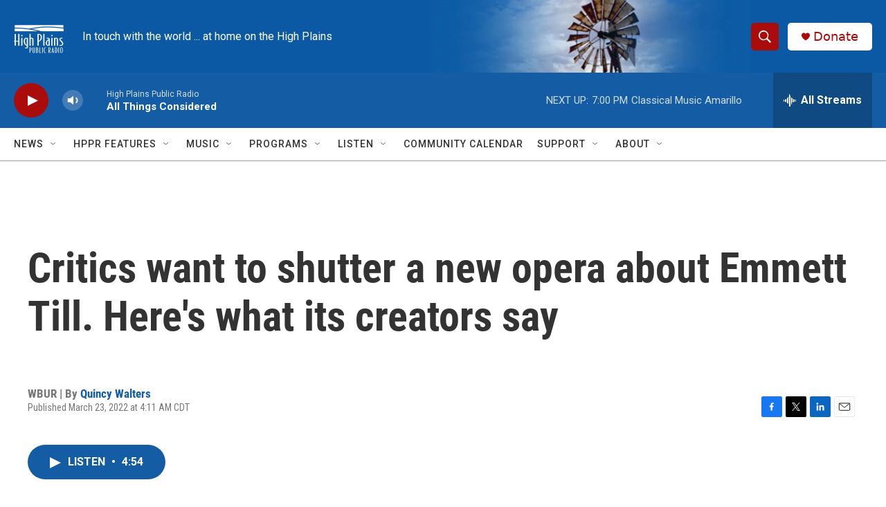

--- FILE ---
content_type: text/html;charset=UTF-8
request_url: https://www.hppr.org/2022-03-23/critics-want-to-shutter-a-new-opera-about-emmett-till-heres-what-its-creators-say
body_size: 36089
content:
<!DOCTYPE html>
<html class="ArtP " lang="en">
    <head>
    <meta charset="UTF-8">

    

    <style data-cssvarsponyfill="true">
        :root { --siteBgColorInverse: #121212; --primaryTextColorInverse: #ffffff; --secondaryTextColorInverse: #cccccc; --tertiaryTextColorInverse: #cccccc; --headerBgColorInverse: #000000; --headerBorderColorInverse: #858585; --headerTextColorInverse: #000000; --secC1_Inverse: #a2a2a2; --secC4_Inverse: #282828; --headerNavBarBgColorInverse: #121212; --headerMenuBgColorInverse: #ffffff; --headerMenuTextColorInverse: #6b2b85; --headerMenuTextColorHoverInverse: #6b2b85; --liveBlogTextColorInverse: #ffffff; --applyButtonColorInverse: #4485D5; --applyButtonTextColorInverse: #4485D5; --siteBgColor: #ffffff; --primaryTextColor: #333333; --secondaryTextColor: #666666; --secC1: #767676; --secC4: #a0a0a0; --secC5: #ffffff; --siteBgColor: #ffffff; --siteInverseBgColor: #000000; --linkColor: #145ca3; --linkHoverColor: #145ca3; --headerBgColor: #ffffff; --headerBgColorInverse: #000000; --headerBorderColor: #e6e6e6; --headerBorderColorInverse: #858585; --tertiaryTextColor: #1c1c1c; --headerTextColor: #ffffff; --buttonTextColor: #ffffff; --headerNavBarBgColor: #ffffff; --headerNavBarTextColor: #333333; --headerMenuBgColor: #ffffff; --headerMenuTextColor: #333333; --headerMenuTextColorHover: #1772b0; --liveBlogTextColor: #282829; --applyButtonColor: #194173; --applyButtonTextColor: #2c4273; --primaryColor1: #145ca3; --primaryColor2: #aa0c0c; --breakingColor: #ff6f00; --secC2: #cccccc; --secC3: #e6e6e6; --secC5: #ffffff; --linkColor: #145ca3; --linkHoverColor: #145ca3; --donateBGColor: #ffffff; --headerIconColor: #aa0c0c; --hatButtonBgColor: #ffffff; --hatButtonBgHoverColor: #411c58; --hatButtonBorderColor: #411c58; --hatButtonBorderHoverColor: #ffffff; --hatButtoniconColor: #d62021; --hatButtonTextColor: #411c58; --hatButtonTextHoverColor: #ffffff; --footerTextColor: #ffffff; --footerTextBgColor: #ffffff; --footerPartnersBgColor: #000000; --listBorderColor: #030202; --gridBorderColor: #e6e6e6; --tagButtonBorderColor: #1772b0; --tagButtonTextColor: #1772b0; --breakingTextColor: #ffffff; --sectionTextColor: #ffffff; --contentWidth: 1240px; --primaryHeadlineFont: sans-serif; --secHlFont: sans-serif; --bodyFont: sans-serif; --colorWhite: #ffffff; --colorBlack: #000000;} .fonts-loaded { --primaryHeadlineFont: "Roboto Condensed"; --secHlFont: "Roboto Condensed"; --bodyFont: "Roboto"; --liveBlogBodyFont: "Roboto";}
    </style>

    
    
    <meta name="twitter:card" content="summary_large_image"/>
    
    
    
    
    <meta name="twitter:description" content="While the creators of a a new opera about Emmett Till hope it will inspire white people to confront racism, others worry it depicts Black trauma for white entertainment while masquerading as activism."/>
    
    
    <meta name="twitter:image" content="https://npr.brightspotcdn.com/dims4/default/c16d18d/2147483647/strip/true/crop/5355x3012+0+501/resize/1200x675!/quality/90/?url=https%3A%2F%2Fmedia.npr.org%2Fassets%2Fimg%2F2022%2F03%2F23%2Fnlp_3836-82b7551a2f1a2ea95f16bb64fea0a242c168495a.jpg"/>

    
    <meta name="twitter:image:alt" content="Composer, Mary D Watkins, left, and librettist, Clare Cross, right, pose for a portrait at Ripley-Grier Rehearsals in New York, NY on March 17, 2022."/>
    
    
    <meta name="twitter:site" content="@@hppr"/>
    
    
    
    <meta name="twitter:title" content="Critics want to shutter a new opera about Emmett Till. Here&#x27;s what its creators say"/>
    

    <meta property="fb:app_id" content="461977434911069">


<meta name="disqus.shortname" content="npr-hppr">
<meta name="disqus.url" content="https://www.hppr.org/2022-03-23/critics-want-to-shutter-a-new-opera-about-emmett-till-heres-what-its-creators-say">
<meta name="disqus.title" content="Critics want to shutter a new opera about Emmett Till. Here&#x27;s what its creators say">
<meta name="disqus.identifier" content="0000017f-b60e-d195-ab7f-f68e0f0f0000">
    <meta property="og:title" content="Critics want to shutter a new opera about Emmett Till. Here&#x27;s what its creators say">

    <meta property="og:url" content="https://www.hppr.org/2022-03-23/critics-want-to-shutter-a-new-opera-about-emmett-till-heres-what-its-creators-say">

    <meta property="og:image" content="https://npr.brightspotcdn.com/dims4/default/1e1c17b/2147483647/strip/true/crop/5355x2811+0+601/resize/1200x630!/quality/90/?url=https%3A%2F%2Fmedia.npr.org%2Fassets%2Fimg%2F2022%2F03%2F23%2Fnlp_3836-82b7551a2f1a2ea95f16bb64fea0a242c168495a.jpg">

    
    <meta property="og:image:url" content="https://npr.brightspotcdn.com/dims4/default/1e1c17b/2147483647/strip/true/crop/5355x2811+0+601/resize/1200x630!/quality/90/?url=https%3A%2F%2Fmedia.npr.org%2Fassets%2Fimg%2F2022%2F03%2F23%2Fnlp_3836-82b7551a2f1a2ea95f16bb64fea0a242c168495a.jpg">
    
    <meta property="og:image:width" content="1200">
    <meta property="og:image:height" content="630">
    <meta property="og:image:type" content="image/jpeg">
    
    <meta property="og:image:alt" content="Composer, Mary D Watkins, left, and librettist, Clare Cross, right, pose for a portrait at Ripley-Grier Rehearsals in New York, NY on March 17, 2022.">
    

    <meta property="og:description" content="While the creators of a a new opera about Emmett Till hope it will inspire white people to confront racism, others worry it depicts Black trauma for white entertainment while masquerading as activism.">

    <meta property="og:site_name" content="HPPR">



    <meta property="og:type" content="article">

    <meta property="article:author" content="https://www.hppr.org/people/quincy-walters">

    <meta property="article:published_time" content="2022-03-23T09:11:00">

    <meta property="article:modified_time" content="2022-03-23T09:14:09.006">

    <meta property="article:tag" content="NPR Top Stories">


    <link data-cssvarsponyfill="true" class="Webpack-css" rel="stylesheet" href="https://npr.brightspotcdn.com/resource/00000177-1bc0-debb-a57f-dfcf4a950000/styleguide/All.min.0db89f2a608a6b13cec2d9fc84f71c45.gz.css">

    

    <style>.FooterNavigation-items-item {
    display: inline-block
}</style>
<style>[class*='-articleBody'] > ul,
[class*='-articleBody'] > ul ul {
    list-style-type: disc;
}</style>


    <meta name="viewport" content="width=device-width, initial-scale=1, viewport-fit=cover"><title>Critics want to shutter a new opera about Emmett Till. Here&#x27;s what its creators say | HPPR</title><meta name="description" content="While the creators of a a new opera about Emmett Till hope it will inspire white people to confront racism, others worry it depicts Black trauma for white entertainment while masquerading as activism."><link rel="canonical" href="https://www.hppr.org/2022-03-23/critics-want-to-shutter-a-new-opera-about-emmett-till-heres-what-its-creators-say"><meta name="brightspot.contentId" content="0000017f-b60e-d195-ab7f-f68e0f0f0000"><link rel="apple-touch-icon"sizes="180x180"href="/apple-touch-icon.png"><link rel="icon"type="image/png"href="/favicon-32x32.png"><link rel="icon"type="image/png"href="/favicon-16x16.png">
    
    
    <meta name="brightspot-dataLayer" content="{
  &quot;author&quot; : &quot;Quincy Walters&quot;,
  &quot;bspStoryId&quot; : &quot;0000017f-b60e-d195-ab7f-f68e0f0f0000&quot;,
  &quot;category&quot; : &quot;&quot;,
  &quot;inlineAudio&quot; : 1,
  &quot;keywords&quot; : &quot;NPR Top Stories&quot;,
  &quot;nprCmsSite&quot; : true,
  &quot;nprStoryId&quot; : &quot;1088169711&quot;,
  &quot;pageType&quot; : &quot;news-story&quot;,
  &quot;program&quot; : &quot;Morning Edition&quot;,
  &quot;publishedDate&quot; : &quot;2022-03-23T04:11:00Z&quot;,
  &quot;siteName&quot; : &quot;HPPR&quot;,
  &quot;station&quot; : &quot;High Plains Public Radio&quot;,
  &quot;stationOrgId&quot; : &quot;1177&quot;,
  &quot;storyOrgId&quot; : &quot;s329&quot;,
  &quot;storyTheme&quot; : &quot;news-story&quot;,
  &quot;storyTitle&quot; : &quot;Critics want to shutter a new opera about Emmett Till. Here&#x27;s what its creators say&quot;,
  &quot;timezone&quot; : &quot;America/Chicago&quot;,
  &quot;wordCount&quot; : 0,
  &quot;series&quot; : &quot;&quot;
}">
    <script id="brightspot-dataLayer">
        (function () {
            var dataValue = document.head.querySelector('meta[name="brightspot-dataLayer"]').content;
            if (dataValue) {
                window.brightspotDataLayer = JSON.parse(dataValue);
            }
        })();
    </script>

    <link rel="amphtml" href="https://www.hppr.org/2022-03-23/critics-want-to-shutter-a-new-opera-about-emmett-till-heres-what-its-creators-say?_amp=true">

    

    
    <script src="https://npr.brightspotcdn.com/resource/00000177-1bc0-debb-a57f-dfcf4a950000/styleguide/All.min.fd8f7fccc526453c829dde80fc7c2ef5.gz.js" async></script>
    

    <script type="application/ld+json">{"@context":"http://schema.org","@type":"NewsArticle","author":[{"@context":"http://schema.org","@type":"Person","name":"Quincy Walters","url":"https://www.hppr.org/people/quincy-walters"}],"dateModified":"2022-03-23T05:14:09Z","datePublished":"2022-03-23T05:11:00Z","headline":"Critics want to shutter a new opera about Emmett Till. Here's what its creators say","image":{"@context":"http://schema.org","@type":"ImageObject","url":"https://media.npr.org/assets/img/2022/03/23/nlp_3836-82b7551a2f1a2ea95f16bb64fea0a242c168495a.jpg"},"mainEntityOfPage":{"@type":"NewsArticle","@id":"https://www.hppr.org/2022-03-23/critics-want-to-shutter-a-new-opera-about-emmett-till-heres-what-its-creators-say"},"publisher":{"@type":"Organization","name":"HPPR","logo":{"@context":"http://schema.org","@type":"ImageObject","height":"60","url":"https://npr.brightspotcdn.com/dims4/default/e587abe/2147483647/resize/x60/quality/90/?url=http%3A%2F%2Fnpr-brightspot.s3.amazonaws.com%2F01%2F55%2F58db5ebd4184bc2cd702f8c240b8%2Fhppr-specific-factimpact-4.png","width":"72"}}}</script><script type="application/ld+json">{"@context":"http://schema.org","@type":"ListenAction","description":"While the creators of a a new opera about Emmett Till hope it will inspire white people to confront racism, others worry it depicts Black trauma for white entertainment while masquerading as activism.","name":"Critics want to shutter a new opera about Emmett Till. Here's what its creators say"}</script><script>

  window.fbAsyncInit = function() {
      FB.init({
          
              appId : '461977434911069',
          
          xfbml : true,
          version : 'v2.9'
      });
  };

  (function(d, s, id){
     var js, fjs = d.getElementsByTagName(s)[0];
     if (d.getElementById(id)) {return;}
     js = d.createElement(s); js.id = id;
     js.src = "//connect.facebook.net/en_US/sdk.js";
     fjs.parentNode.insertBefore(js, fjs);
   }(document, 'script', 'facebook-jssdk'));
</script>
<script async="async" src="https://securepubads.g.doubleclick.net/tag/js/gpt.js"></script>
<script type="text/javascript">
    // Google tag setup
    var googletag = googletag || {};
    googletag.cmd = googletag.cmd || [];

    googletag.cmd.push(function () {
        // @see https://developers.google.com/publisher-tag/reference#googletag.PubAdsService_enableLazyLoad
        googletag.pubads().enableLazyLoad({
            fetchMarginPercent: 100, // fetch and render ads within this % of viewport
            renderMarginPercent: 100,
            mobileScaling: 1  // Same on mobile.
        });

        googletag.pubads().enableSingleRequest()
        googletag.pubads().enableAsyncRendering()
        googletag.pubads().collapseEmptyDivs()
        googletag.pubads().disableInitialLoad()
        googletag.enableServices()
    })
</script>
<meta name="gtm-dataLayer" content="{
  &quot;gtmAuthor&quot; : &quot;Quincy Walters&quot;,
  &quot;gtmBspStoryId&quot; : &quot;0000017f-b60e-d195-ab7f-f68e0f0f0000&quot;,
  &quot;gtmCategory&quot; : &quot;&quot;,
  &quot;gtmInlineAudio&quot; : 1,
  &quot;gtmKeywords&quot; : &quot;NPR Top Stories&quot;,
  &quot;gtmNprCmsSite&quot; : true,
  &quot;gtmNprStoryId&quot; : &quot;1088169711&quot;,
  &quot;gtmPageType&quot; : &quot;news-story&quot;,
  &quot;gtmProgram&quot; : &quot;Morning Edition&quot;,
  &quot;gtmPublishedDate&quot; : &quot;2022-03-23T04:11:00Z&quot;,
  &quot;gtmSiteName&quot; : &quot;HPPR&quot;,
  &quot;gtmStation&quot; : &quot;High Plains Public Radio&quot;,
  &quot;gtmStationOrgId&quot; : &quot;1177&quot;,
  &quot;gtmStoryOrgId&quot; : &quot;s329&quot;,
  &quot;gtmStoryTheme&quot; : &quot;news-story&quot;,
  &quot;gtmStoryTitle&quot; : &quot;Critics want to shutter a new opera about Emmett Till. Here&#x27;s what its creators say&quot;,
  &quot;gtmTimezone&quot; : &quot;America/Chicago&quot;,
  &quot;gtmWordCount&quot; : 0,
  &quot;gtmSeries&quot; : &quot;&quot;
}"><script>

    (function () {
        var dataValue = document.head.querySelector('meta[name="gtm-dataLayer"]').content;
        if (dataValue) {
            window.dataLayer = window.dataLayer || [];
            dataValue = JSON.parse(dataValue);
            dataValue['event'] = 'gtmFirstView';
            window.dataLayer.push(dataValue);
        }
    })();

    (function(w,d,s,l,i){w[l]=w[l]||[];w[l].push({'gtm.start':
            new Date().getTime(),event:'gtm.js'});var f=d.getElementsByTagName(s)[0],
        j=d.createElement(s),dl=l!='dataLayer'?'&l='+l:'';j.async=true;j.src=
        'https://www.googletagmanager.com/gtm.js?id='+i+dl;f.parentNode.insertBefore(j,f);
})(window,document,'script','dataLayer','GTM-N39QFDR ');</script><!-- no longer used, moved disqus script to be loaded by ps-disqus-comment-module.js to avoid errors --><script>window.addEventListener('DOMContentLoaded', (event) => {
    window.nulldurationobserver = new MutationObserver(function (mutations) {
        document.querySelectorAll('.StreamPill-duration').forEach(pill => { 
      if (pill.innerText == "LISTENNULL") {
         pill.innerText = "LISTEN"
      } 
    });
      });

      window.nulldurationobserver.observe(document.body, {
        childList: true,
        subtree: true
      });
});
</script>


    <script>
        var head = document.getElementsByTagName('head')
        head = head[0]
        var link = document.createElement('link');
        link.setAttribute('href', 'https://fonts.googleapis.com/css?family=Roboto Condensed|Roboto|Roboto:400,500,700&display=swap');
        var relList = link.relList;

        if (relList && relList.supports('preload')) {
            link.setAttribute('as', 'style');
            link.setAttribute('rel', 'preload');
            link.setAttribute('onload', 'this.rel="stylesheet"');
            link.setAttribute('crossorigin', 'anonymous');
        } else {
            link.setAttribute('rel', 'stylesheet');
        }

        head.appendChild(link);
    </script>
</head>


    <body class="Page-body" data-content-width="1240px">
    <noscript>
    <iframe src="https://www.googletagmanager.com/ns.html?id=GTM-N39QFDR " height="0" width="0" style="display:none;visibility:hidden"></iframe>
</noscript>
        

    <!-- Putting icons here, so we don't have to include in a bunch of -body hbs's -->
<svg xmlns="http://www.w3.org/2000/svg" style="display:none" id="iconsMap1" class="iconsMap">
    <symbol id="play-icon" viewBox="0 0 115 115">
        <polygon points="0,0 115,57.5 0,115" fill="currentColor" />
    </symbol>
    <symbol id="grid" viewBox="0 0 32 32">
            <g>
                <path d="M6.4,5.7 C6.4,6.166669 6.166669,6.4 5.7,6.4 L0.7,6.4 C0.233331,6.4 0,6.166669 0,5.7 L0,0.7 C0,0.233331 0.233331,0 0.7,0 L5.7,0 C6.166669,0 6.4,0.233331 6.4,0.7 L6.4,5.7 Z M19.2,5.7 C19.2,6.166669 18.966669,6.4 18.5,6.4 L13.5,6.4 C13.033331,6.4 12.8,6.166669 12.8,5.7 L12.8,0.7 C12.8,0.233331 13.033331,0 13.5,0 L18.5,0 C18.966669,0 19.2,0.233331 19.2,0.7 L19.2,5.7 Z M32,5.7 C32,6.166669 31.766669,6.4 31.3,6.4 L26.3,6.4 C25.833331,6.4 25.6,6.166669 25.6,5.7 L25.6,0.7 C25.6,0.233331 25.833331,0 26.3,0 L31.3,0 C31.766669,0 32,0.233331 32,0.7 L32,5.7 Z M6.4,18.5 C6.4,18.966669 6.166669,19.2 5.7,19.2 L0.7,19.2 C0.233331,19.2 0,18.966669 0,18.5 L0,13.5 C0,13.033331 0.233331,12.8 0.7,12.8 L5.7,12.8 C6.166669,12.8 6.4,13.033331 6.4,13.5 L6.4,18.5 Z M19.2,18.5 C19.2,18.966669 18.966669,19.2 18.5,19.2 L13.5,19.2 C13.033331,19.2 12.8,18.966669 12.8,18.5 L12.8,13.5 C12.8,13.033331 13.033331,12.8 13.5,12.8 L18.5,12.8 C18.966669,12.8 19.2,13.033331 19.2,13.5 L19.2,18.5 Z M32,18.5 C32,18.966669 31.766669,19.2 31.3,19.2 L26.3,19.2 C25.833331,19.2 25.6,18.966669 25.6,18.5 L25.6,13.5 C25.6,13.033331 25.833331,12.8 26.3,12.8 L31.3,12.8 C31.766669,12.8 32,13.033331 32,13.5 L32,18.5 Z M6.4,31.3 C6.4,31.766669 6.166669,32 5.7,32 L0.7,32 C0.233331,32 0,31.766669 0,31.3 L0,26.3 C0,25.833331 0.233331,25.6 0.7,25.6 L5.7,25.6 C6.166669,25.6 6.4,25.833331 6.4,26.3 L6.4,31.3 Z M19.2,31.3 C19.2,31.766669 18.966669,32 18.5,32 L13.5,32 C13.033331,32 12.8,31.766669 12.8,31.3 L12.8,26.3 C12.8,25.833331 13.033331,25.6 13.5,25.6 L18.5,25.6 C18.966669,25.6 19.2,25.833331 19.2,26.3 L19.2,31.3 Z M32,31.3 C32,31.766669 31.766669,32 31.3,32 L26.3,32 C25.833331,32 25.6,31.766669 25.6,31.3 L25.6,26.3 C25.6,25.833331 25.833331,25.6 26.3,25.6 L31.3,25.6 C31.766669,25.6 32,25.833331 32,26.3 L32,31.3 Z" id=""></path>
            </g>
    </symbol>
    <symbol id="radio-stream" width="18" height="19" viewBox="0 0 18 19">
        <g fill="currentColor" fill-rule="nonzero">
            <path d="M.5 8c-.276 0-.5.253-.5.565v1.87c0 .312.224.565.5.565s.5-.253.5-.565v-1.87C1 8.253.776 8 .5 8zM2.5 8c-.276 0-.5.253-.5.565v1.87c0 .312.224.565.5.565s.5-.253.5-.565v-1.87C3 8.253 2.776 8 2.5 8zM3.5 7c-.276 0-.5.276-.5.617v3.766c0 .34.224.617.5.617s.5-.276.5-.617V7.617C4 7.277 3.776 7 3.5 7zM5.5 6c-.276 0-.5.275-.5.613v5.774c0 .338.224.613.5.613s.5-.275.5-.613V6.613C6 6.275 5.776 6 5.5 6zM6.5 4c-.276 0-.5.26-.5.58v8.84c0 .32.224.58.5.58s.5-.26.5-.58V4.58C7 4.26 6.776 4 6.5 4zM8.5 0c-.276 0-.5.273-.5.61v17.78c0 .337.224.61.5.61s.5-.273.5-.61V.61C9 .273 8.776 0 8.5 0zM9.5 2c-.276 0-.5.274-.5.612v14.776c0 .338.224.612.5.612s.5-.274.5-.612V2.612C10 2.274 9.776 2 9.5 2zM11.5 5c-.276 0-.5.276-.5.616v8.768c0 .34.224.616.5.616s.5-.276.5-.616V5.616c0-.34-.224-.616-.5-.616zM12.5 6c-.276 0-.5.262-.5.584v4.832c0 .322.224.584.5.584s.5-.262.5-.584V6.584c0-.322-.224-.584-.5-.584zM14.5 7c-.276 0-.5.29-.5.647v3.706c0 .357.224.647.5.647s.5-.29.5-.647V7.647C15 7.29 14.776 7 14.5 7zM15.5 8c-.276 0-.5.253-.5.565v1.87c0 .312.224.565.5.565s.5-.253.5-.565v-1.87c0-.312-.224-.565-.5-.565zM17.5 8c-.276 0-.5.253-.5.565v1.87c0 .312.224.565.5.565s.5-.253.5-.565v-1.87c0-.312-.224-.565-.5-.565z"/>
        </g>
    </symbol>
    <symbol id="icon-magnify" viewBox="0 0 31 31">
        <g>
            <path fill-rule="evenodd" d="M22.604 18.89l-.323.566 8.719 8.8L28.255 31l-8.719-8.8-.565.404c-2.152 1.346-4.386 2.018-6.7 2.018-3.39 0-6.284-1.21-8.679-3.632C1.197 18.568 0 15.66 0 12.27c0-3.39 1.197-6.283 3.592-8.678C5.987 1.197 8.88 0 12.271 0c3.39 0 6.283 1.197 8.678 3.592 2.395 2.395 3.593 5.288 3.593 8.679 0 2.368-.646 4.574-1.938 6.62zM19.162 5.77C17.322 3.925 15.089 3 12.46 3c-2.628 0-4.862.924-6.702 2.77C3.92 7.619 3 9.862 3 12.5c0 2.639.92 4.882 2.76 6.73C7.598 21.075 9.832 22 12.46 22c2.629 0 4.862-.924 6.702-2.77C21.054 17.33 22 15.085 22 12.5c0-2.586-.946-4.83-2.838-6.73z"/>
        </g>
    </symbol>
    <symbol id="burger-menu" viewBox="0 0 14 10">
        <g>
            <path fill-rule="evenodd" d="M0 5.5v-1h14v1H0zM0 1V0h14v1H0zm0 9V9h14v1H0z"></path>
        </g>
    </symbol>
    <symbol id="close-x" viewBox="0 0 14 14">
        <g>
            <path fill-rule="nonzero" d="M6.336 7L0 .664.664 0 7 6.336 13.336 0 14 .664 7.664 7 14 13.336l-.664.664L7 7.664.664 14 0 13.336 6.336 7z"></path>
        </g>
    </symbol>
    <symbol id="share-more-arrow" viewBox="0 0 512 512" style="enable-background:new 0 0 512 512;">
        <g>
            <g>
                <path d="M512,241.7L273.643,3.343v156.152c-71.41,3.744-138.015,33.337-188.958,84.28C30.075,298.384,0,370.991,0,448.222v60.436
                    l29.069-52.985c45.354-82.671,132.173-134.027,226.573-134.027c5.986,0,12.004,0.212,18.001,0.632v157.779L512,241.7z
                    M255.642,290.666c-84.543,0-163.661,36.792-217.939,98.885c26.634-114.177,129.256-199.483,251.429-199.483h15.489V78.131
                    l163.568,163.568L304.621,405.267V294.531l-13.585-1.683C279.347,291.401,267.439,290.666,255.642,290.666z"></path>
            </g>
        </g>
    </symbol>
    <symbol id="chevron" viewBox="0 0 100 100">
        <g>
            <path d="M22.4566257,37.2056786 L-21.4456527,71.9511488 C-22.9248661,72.9681457 -24.9073712,72.5311671 -25.8758148,70.9765924 L-26.9788683,69.2027424 C-27.9450684,67.6481676 -27.5292733,65.5646602 -26.0500598,64.5484493 L20.154796,28.2208967 C21.5532435,27.2597011 23.3600078,27.2597011 24.759951,28.2208967 L71.0500598,64.4659264 C72.5292733,65.4829232 72.9450684,67.5672166 71.9788683,69.1217913 L70.8750669,70.8956413 C69.9073712,72.4502161 67.9241183,72.8848368 66.4449048,71.8694118 L22.4566257,37.2056786 Z" id="Transparent-Chevron" transform="translate(22.500000, 50.000000) rotate(90.000000) translate(-22.500000, -50.000000) "></path>
        </g>
    </symbol>
</svg>

<svg xmlns="http://www.w3.org/2000/svg" style="display:none" id="iconsMap2" class="iconsMap">
    <symbol id="mono-icon-facebook" viewBox="0 0 10 19">
        <path fill-rule="evenodd" d="M2.707 18.25V10.2H0V7h2.707V4.469c0-1.336.375-2.373 1.125-3.112C4.582.62 5.578.25 6.82.25c1.008 0 1.828.047 2.461.14v2.848H7.594c-.633 0-1.067.14-1.301.422-.188.235-.281.61-.281 1.125V7H9l-.422 3.2H6.012v8.05H2.707z"></path>
    </symbol>
    <symbol id="mono-icon-instagram" viewBox="0 0 17 17">
        <g>
            <path fill-rule="evenodd" d="M8.281 4.207c.727 0 1.4.182 2.022.545a4.055 4.055 0 0 1 1.476 1.477c.364.62.545 1.294.545 2.021 0 .727-.181 1.4-.545 2.021a4.055 4.055 0 0 1-1.476 1.477 3.934 3.934 0 0 1-2.022.545c-.726 0-1.4-.182-2.021-.545a4.055 4.055 0 0 1-1.477-1.477 3.934 3.934 0 0 1-.545-2.021c0-.727.182-1.4.545-2.021A4.055 4.055 0 0 1 6.26 4.752a3.934 3.934 0 0 1 2.021-.545zm0 6.68a2.54 2.54 0 0 0 1.864-.774 2.54 2.54 0 0 0 .773-1.863 2.54 2.54 0 0 0-.773-1.863 2.54 2.54 0 0 0-1.864-.774 2.54 2.54 0 0 0-1.863.774 2.54 2.54 0 0 0-.773 1.863c0 .727.257 1.348.773 1.863a2.54 2.54 0 0 0 1.863.774zM13.45 4.03c-.023.258-.123.48-.299.668a.856.856 0 0 1-.65.281.913.913 0 0 1-.668-.28.913.913 0 0 1-.281-.669c0-.258.094-.48.281-.668a.913.913 0 0 1 .668-.28c.258 0 .48.093.668.28.187.188.281.41.281.668zm2.672.95c.023.656.035 1.746.035 3.269 0 1.523-.017 2.62-.053 3.287-.035.668-.134 1.248-.298 1.74a4.098 4.098 0 0 1-.967 1.53 4.098 4.098 0 0 1-1.53.966c-.492.164-1.072.264-1.74.3-.668.034-1.763.052-3.287.052-1.523 0-2.619-.018-3.287-.053-.668-.035-1.248-.146-1.74-.334a3.747 3.747 0 0 1-1.53-.931 4.098 4.098 0 0 1-.966-1.53c-.164-.492-.264-1.072-.299-1.74C.424 10.87.406 9.773.406 8.25S.424 5.63.46 4.963c.035-.668.135-1.248.299-1.74.21-.586.533-1.096.967-1.53A4.098 4.098 0 0 1 3.254.727c.492-.164 1.072-.264 1.74-.3C5.662.394 6.758.376 8.281.376c1.524 0 2.62.018 3.287.053.668.035 1.248.135 1.74.299a4.098 4.098 0 0 1 2.496 2.496c.165.492.27 1.078.317 1.757zm-1.687 7.91c.14-.399.234-1.032.28-1.899.024-.515.036-1.242.036-2.18V7.689c0-.961-.012-1.688-.035-2.18-.047-.89-.14-1.524-.281-1.899a2.537 2.537 0 0 0-1.512-1.511c-.375-.14-1.008-.235-1.899-.282a51.292 51.292 0 0 0-2.18-.035H7.72c-.938 0-1.664.012-2.18.035-.867.047-1.5.141-1.898.282a2.537 2.537 0 0 0-1.512 1.511c-.14.375-.234 1.008-.281 1.899a51.292 51.292 0 0 0-.036 2.18v1.125c0 .937.012 1.664.036 2.18.047.866.14 1.5.28 1.898.306.726.81 1.23 1.513 1.511.398.141 1.03.235 1.898.282.516.023 1.242.035 2.18.035h1.125c.96 0 1.687-.012 2.18-.035.89-.047 1.523-.141 1.898-.282.726-.304 1.23-.808 1.512-1.511z"></path>
        </g>
    </symbol>
    <symbol id="mono-icon-email" viewBox="0 0 512 512">
        <g>
            <path d="M67,148.7c11,5.8,163.8,89.1,169.5,92.1c5.7,3,11.5,4.4,20.5,4.4c9,0,14.8-1.4,20.5-4.4c5.7-3,158.5-86.3,169.5-92.1
                c4.1-2.1,11-5.9,12.5-10.2c2.6-7.6-0.2-10.5-11.3-10.5H257H65.8c-11.1,0-13.9,3-11.3,10.5C56,142.9,62.9,146.6,67,148.7z"></path>
            <path d="M455.7,153.2c-8.2,4.2-81.8,56.6-130.5,88.1l82.2,92.5c2,2,2.9,4.4,1.8,5.6c-1.2,1.1-3.8,0.5-5.9-1.4l-98.6-83.2
                c-14.9,9.6-25.4,16.2-27.2,17.2c-7.7,3.9-13.1,4.4-20.5,4.4c-7.4,0-12.8-0.5-20.5-4.4c-1.9-1-12.3-7.6-27.2-17.2l-98.6,83.2
                c-2,2-4.7,2.6-5.9,1.4c-1.2-1.1-0.3-3.6,1.7-5.6l82.1-92.5c-48.7-31.5-123.1-83.9-131.3-88.1c-8.8-4.5-9.3,0.8-9.3,4.9
                c0,4.1,0,205,0,205c0,9.3,13.7,20.9,23.5,20.9H257h185.5c9.8,0,21.5-11.7,21.5-20.9c0,0,0-201,0-205
                C464,153.9,464.6,148.7,455.7,153.2z"></path>
        </g>
    </symbol>
    <symbol id="default-image" width="24" height="24" viewBox="0 0 24 24" fill="none" stroke="currentColor" stroke-width="2" stroke-linecap="round" stroke-linejoin="round" class="feather feather-image">
        <rect x="3" y="3" width="18" height="18" rx="2" ry="2"></rect>
        <circle cx="8.5" cy="8.5" r="1.5"></circle>
        <polyline points="21 15 16 10 5 21"></polyline>
    </symbol>
    <symbol id="icon-email" width="18px" viewBox="0 0 20 14">
        <g id="Symbols" stroke="none" stroke-width="1" fill="none" fill-rule="evenodd" stroke-linecap="round" stroke-linejoin="round">
            <g id="social-button-bar" transform="translate(-125.000000, -8.000000)" stroke="#000000">
                <g id="Group-2" transform="translate(120.000000, 0.000000)">
                    <g id="envelope" transform="translate(6.000000, 9.000000)">
                        <path d="M17.5909091,10.6363636 C17.5909091,11.3138182 17.0410909,11.8636364 16.3636364,11.8636364 L1.63636364,11.8636364 C0.958909091,11.8636364 0.409090909,11.3138182 0.409090909,10.6363636 L0.409090909,1.63636364 C0.409090909,0.958090909 0.958909091,0.409090909 1.63636364,0.409090909 L16.3636364,0.409090909 C17.0410909,0.409090909 17.5909091,0.958090909 17.5909091,1.63636364 L17.5909091,10.6363636 L17.5909091,10.6363636 Z" id="Stroke-406"></path>
                        <polyline id="Stroke-407" points="17.1818182 0.818181818 9 7.36363636 0.818181818 0.818181818"></polyline>
                    </g>
                </g>
            </g>
        </g>
    </symbol>
    <symbol id="mono-icon-print" viewBox="0 0 12 12">
        <g fill-rule="evenodd">
            <path fill-rule="nonzero" d="M9 10V7H3v3H1a1 1 0 0 1-1-1V4a1 1 0 0 1 1-1h10a1 1 0 0 1 1 1v3.132A2.868 2.868 0 0 1 9.132 10H9zm.5-4.5a1 1 0 1 0 0-2 1 1 0 0 0 0 2zM3 0h6v2H3z"></path>
            <path d="M4 8h4v4H4z"></path>
        </g>
    </symbol>
    <symbol id="mono-icon-copylink" viewBox="0 0 12 12">
        <g fill-rule="evenodd">
            <path d="M10.199 2.378c.222.205.4.548.465.897.062.332.016.614-.132.774L8.627 6.106c-.187.203-.512.232-.75-.014a.498.498 0 0 0-.706.028.499.499 0 0 0 .026.706 1.509 1.509 0 0 0 2.165-.04l1.903-2.06c.37-.398.506-.98.382-1.636-.105-.557-.392-1.097-.77-1.445L9.968.8C9.591.452 9.03.208 8.467.145 7.803.072 7.233.252 6.864.653L4.958 2.709a1.509 1.509 0 0 0 .126 2.161.5.5 0 1 0 .68-.734c-.264-.218-.26-.545-.071-.747L7.597 1.33c.147-.16.425-.228.76-.19.353.038.71.188.931.394l.91.843.001.001zM1.8 9.623c-.222-.205-.4-.549-.465-.897-.062-.332-.016-.614.132-.774l1.905-2.057c.187-.203.512-.232.75.014a.498.498 0 0 0 .706-.028.499.499 0 0 0-.026-.706 1.508 1.508 0 0 0-2.165.04L.734 7.275c-.37.399-.506.98-.382 1.637.105.557.392 1.097.77 1.445l.91.843c.376.35.937.594 1.5.656.664.073 1.234-.106 1.603-.507L7.04 9.291a1.508 1.508 0 0 0-.126-2.16.5.5 0 0 0-.68.734c.264.218.26.545.071.747l-1.904 2.057c-.147.16-.425.228-.76.191-.353-.038-.71-.188-.931-.394l-.91-.843z"></path>
            <path d="M8.208 3.614a.5.5 0 0 0-.707.028L3.764 7.677a.5.5 0 0 0 .734.68L8.235 4.32a.5.5 0 0 0-.027-.707"></path>
        </g>
    </symbol>
    <symbol id="mono-icon-linkedin" viewBox="0 0 16 17">
        <g fill-rule="evenodd">
            <path d="M3.734 16.125H.464V5.613h3.27zM2.117 4.172c-.515 0-.96-.188-1.336-.563A1.825 1.825 0 0 1 .22 2.273c0-.515.187-.96.562-1.335.375-.375.82-.563 1.336-.563.516 0 .961.188 1.336.563.375.375.563.82.563 1.335 0 .516-.188.961-.563 1.336-.375.375-.82.563-1.336.563zM15.969 16.125h-3.27v-5.133c0-.844-.07-1.453-.21-1.828-.259-.633-.762-.95-1.512-.95s-1.278.282-1.582.845c-.235.421-.352 1.043-.352 1.863v5.203H5.809V5.613h3.128v1.442h.036c.234-.469.609-.856 1.125-1.16.562-.375 1.218-.563 1.968-.563 1.524 0 2.59.48 3.2 1.441.468.774.703 1.97.703 3.586v5.766z"></path>
        </g>
    </symbol>
    <symbol id="mono-icon-pinterest" viewBox="0 0 512 512">
        <g>
            <path d="M256,32C132.3,32,32,132.3,32,256c0,91.7,55.2,170.5,134.1,205.2c-0.6-15.6-0.1-34.4,3.9-51.4
                c4.3-18.2,28.8-122.1,28.8-122.1s-7.2-14.3-7.2-35.4c0-33.2,19.2-58,43.2-58c20.4,0,30.2,15.3,30.2,33.6
                c0,20.5-13.1,51.1-19.8,79.5c-5.6,23.8,11.9,43.1,35.4,43.1c42.4,0,71-54.5,71-119.1c0-49.1-33.1-85.8-93.2-85.8
                c-67.9,0-110.3,50.7-110.3,107.3c0,19.5,5.8,33.3,14.8,43.9c4.1,4.9,4.7,6.9,3.2,12.5c-1.1,4.1-3.5,14-4.6,18
                c-1.5,5.7-6.1,7.7-11.2,5.6c-31.3-12.8-45.9-47-45.9-85.6c0-63.6,53.7-139.9,160.1-139.9c85.5,0,141.8,61.9,141.8,128.3
                c0,87.9-48.9,153.5-120.9,153.5c-24.2,0-46.9-13.1-54.7-27.9c0,0-13,51.6-15.8,61.6c-4.7,17.3-14,34.5-22.5,48
                c20.1,5.9,41.4,9.2,63.5,9.2c123.7,0,224-100.3,224-224C480,132.3,379.7,32,256,32z"></path>
        </g>
    </symbol>
    <symbol id="mono-icon-tumblr" viewBox="0 0 512 512">
        <g>
            <path d="M321.2,396.3c-11.8,0-22.4-2.8-31.5-8.3c-6.9-4.1-11.5-9.6-14-16.4c-2.6-6.9-3.6-22.3-3.6-46.4V224h96v-64h-96V48h-61.9
                c-2.7,21.5-7.5,44.7-14.5,58.6c-7,13.9-14,25.8-25.6,35.7c-11.6,9.9-25.6,17.9-41.9,23.3V224h48v140.4c0,19,2,33.5,5.9,43.5
                c4,10,11.1,19.5,21.4,28.4c10.3,8.9,22.8,15.7,37.3,20.5c14.6,4.8,31.4,7.2,50.4,7.2c16.7,0,30.3-1.7,44.7-5.1
                c14.4-3.4,30.5-9.3,48.2-17.6v-65.6C363.2,389.4,342.3,396.3,321.2,396.3z"></path>
        </g>
    </symbol>
    <symbol id="mono-icon-twitter" viewBox="0 0 1200 1227">
        <g>
            <path d="M714.163 519.284L1160.89 0H1055.03L667.137 450.887L357.328 0H0L468.492 681.821L0 1226.37H105.866L515.491
            750.218L842.672 1226.37H1200L714.137 519.284H714.163ZM569.165 687.828L521.697 619.934L144.011 79.6944H306.615L611.412
            515.685L658.88 583.579L1055.08 1150.3H892.476L569.165 687.854V687.828Z" fill="white"></path>
        </g>
    </symbol>
    <symbol id="mono-icon-youtube" viewBox="0 0 512 512">
        <g>
            <path fill-rule="evenodd" d="M508.6,148.8c0-45-33.1-81.2-74-81.2C379.2,65,322.7,64,265,64c-3,0-6,0-9,0s-6,0-9,0c-57.6,0-114.2,1-169.6,3.6
                c-40.8,0-73.9,36.4-73.9,81.4C1,184.6-0.1,220.2,0,255.8C-0.1,291.4,1,327,3.4,362.7c0,45,33.1,81.5,73.9,81.5
                c58.2,2.7,117.9,3.9,178.6,3.8c60.8,0.2,120.3-1,178.6-3.8c40.9,0,74-36.5,74-81.5c2.4-35.7,3.5-71.3,3.4-107
                C512.1,220.1,511,184.5,508.6,148.8z M207,353.9V157.4l145,98.2L207,353.9z"></path>
        </g>
    </symbol>
    <symbol id="mono-icon-flipboard" viewBox="0 0 500 500">
        <g>
            <path d="M0,0V500H500V0ZM400,200H300V300H200V400H100V100H400Z"></path>
        </g>
    </symbol>
    <symbol id="mono-icon-bluesky" viewBox="0 0 568 501">
        <g>
            <path d="M123.121 33.6637C188.241 82.5526 258.281 181.681 284 234.873C309.719 181.681 379.759 82.5526 444.879
            33.6637C491.866 -1.61183 568 -28.9064 568 57.9464C568 75.2916 558.055 203.659 552.222 224.501C531.947 296.954
            458.067 315.434 392.347 304.249C507.222 323.8 536.444 388.56 473.333 453.32C353.473 576.312 301.061 422.461
            287.631 383.039C285.169 375.812 284.017 372.431 284 375.306C283.983 372.431 282.831 375.812 280.369 383.039C266.939
            422.461 214.527 576.312 94.6667 453.32C31.5556 388.56 60.7778 323.8 175.653 304.249C109.933 315.434 36.0535
            296.954 15.7778 224.501C9.94525 203.659 0 75.2916 0 57.9464C0 -28.9064 76.1345 -1.61183 123.121 33.6637Z"
            fill="white">
            </path>
        </g>
    </symbol>
    <symbol id="mono-icon-threads" viewBox="0 0 192 192">
        <g>
            <path d="M141.537 88.9883C140.71 88.5919 139.87 88.2104 139.019 87.8451C137.537 60.5382 122.616 44.905 97.5619 44.745C97.4484 44.7443 97.3355 44.7443 97.222 44.7443C82.2364 44.7443 69.7731 51.1409 62.102 62.7807L75.881 72.2328C81.6116 63.5383 90.6052 61.6848 97.2286 61.6848C97.3051 61.6848 97.3819 61.6848 97.4576 61.6855C105.707 61.7381 111.932 64.1366 115.961 68.814C118.893 72.2193 120.854 76.925 121.825 82.8638C114.511 81.6207 106.601 81.2385 98.145 81.7233C74.3247 83.0954 59.0111 96.9879 60.0396 116.292C60.5615 126.084 65.4397 134.508 73.775 140.011C80.8224 144.663 89.899 146.938 99.3323 146.423C111.79 145.74 121.563 140.987 128.381 132.296C133.559 125.696 136.834 117.143 138.28 106.366C144.217 109.949 148.617 114.664 151.047 120.332C155.179 129.967 155.42 145.8 142.501 158.708C131.182 170.016 117.576 174.908 97.0135 175.059C74.2042 174.89 56.9538 167.575 45.7381 153.317C35.2355 139.966 29.8077 120.682 29.6052 96C29.8077 71.3178 35.2355 52.0336 45.7381 38.6827C56.9538 24.4249 74.2039 17.11 97.0132 16.9405C119.988 17.1113 137.539 24.4614 149.184 38.788C154.894 45.8136 159.199 54.6488 162.037 64.9503L178.184 60.6422C174.744 47.9622 169.331 37.0357 161.965 27.974C147.036 9.60668 125.202 0.195148 97.0695 0H96.9569C68.8816 0.19447 47.2921 9.6418 32.7883 28.0793C19.8819 44.4864 13.2244 67.3157 13.0007 95.9325L13 96L13.0007 96.0675C13.2244 124.684 19.8819 147.514 32.7883 163.921C47.2921 182.358 68.8816 191.806 96.9569 192H97.0695C122.03 191.827 139.624 185.292 154.118 170.811C173.081 151.866 172.51 128.119 166.26 113.541C161.776 103.087 153.227 94.5962 141.537 88.9883ZM98.4405 129.507C88.0005 130.095 77.1544 125.409 76.6196 115.372C76.2232 107.93 81.9158 99.626 99.0812 98.6368C101.047 98.5234 102.976 98.468 104.871 98.468C111.106 98.468 116.939 99.0737 122.242 100.233C120.264 124.935 108.662 128.946 98.4405 129.507Z" fill="white"></path>
        </g>
    </symbol>
 </svg>

<svg xmlns="http://www.w3.org/2000/svg" style="display:none" id="iconsMap3" class="iconsMap">
    <symbol id="volume-mute" x="0px" y="0px" viewBox="0 0 24 24" style="enable-background:new 0 0 24 24;">
        <polygon fill="currentColor" points="11,5 6,9 2,9 2,15 6,15 11,19 "/>
        <line style="fill:none;stroke:currentColor;stroke-width:2;stroke-linecap:round;stroke-linejoin:round;" x1="23" y1="9" x2="17" y2="15"/>
        <line style="fill:none;stroke:currentColor;stroke-width:2;stroke-linecap:round;stroke-linejoin:round;" x1="17" y1="9" x2="23" y2="15"/>
    </symbol>
    <symbol id="volume-low" x="0px" y="0px" viewBox="0 0 24 24" style="enable-background:new 0 0 24 24;" xml:space="preserve">
        <polygon fill="currentColor" points="11,5 6,9 2,9 2,15 6,15 11,19 "/>
    </symbol>
    <symbol id="volume-mid" x="0px" y="0px" viewBox="0 0 24 24" style="enable-background:new 0 0 24 24;">
        <polygon fill="currentColor" points="11,5 6,9 2,9 2,15 6,15 11,19 "/>
        <path style="fill:none;stroke:currentColor;stroke-width:2;stroke-linecap:round;stroke-linejoin:round;" d="M15.5,8.5c2,2,2,5.1,0,7.1"/>
    </symbol>
    <symbol id="volume-high" x="0px" y="0px" viewBox="0 0 24 24" style="enable-background:new 0 0 24 24;">
        <polygon fill="currentColor" points="11,5 6,9 2,9 2,15 6,15 11,19 "/>
        <path style="fill:none;stroke:currentColor;stroke-width:2;stroke-linecap:round;stroke-linejoin:round;" d="M19.1,4.9c3.9,3.9,3.9,10.2,0,14.1 M15.5,8.5c2,2,2,5.1,0,7.1"/>
    </symbol>
    <symbol id="pause-icon" viewBox="0 0 12 16">
        <rect x="0" y="0" width="4" height="16" fill="currentColor"></rect>
        <rect x="8" y="0" width="4" height="16" fill="currentColor"></rect>
    </symbol>
    <symbol id="heart" viewBox="0 0 24 24">
        <g>
            <path d="M12 4.435c-1.989-5.399-12-4.597-12 3.568 0 4.068 3.06 9.481 12 14.997 8.94-5.516 12-10.929 12-14.997 0-8.118-10-8.999-12-3.568z"/>
        </g>
    </symbol>
    <symbol id="icon-location" width="24" height="24" viewBox="0 0 24 24" fill="currentColor" stroke="currentColor" stroke-width="2" stroke-linecap="round" stroke-linejoin="round" class="feather feather-map-pin">
        <path d="M21 10c0 7-9 13-9 13s-9-6-9-13a9 9 0 0 1 18 0z" fill="currentColor" fill-opacity="1"></path>
        <circle cx="12" cy="10" r="5" fill="#ffffff"></circle>
    </symbol>
    <symbol id="icon-ticket" width="23px" height="15px" viewBox="0 0 23 15">
        <g stroke="none" stroke-width="1" fill="none" fill-rule="evenodd">
            <g transform="translate(-625.000000, -1024.000000)">
                <g transform="translate(625.000000, 1024.000000)">
                    <path d="M0,12.057377 L0,3.94262296 C0.322189879,4.12588308 0.696256938,4.23076923 1.0952381,4.23076923 C2.30500469,4.23076923 3.28571429,3.26645946 3.28571429,2.07692308 C3.28571429,1.68461385 3.17904435,1.31680209 2.99266757,1 L20.0073324,1 C19.8209556,1.31680209 19.7142857,1.68461385 19.7142857,2.07692308 C19.7142857,3.26645946 20.6949953,4.23076923 21.9047619,4.23076923 C22.3037431,4.23076923 22.6778101,4.12588308 23,3.94262296 L23,12.057377 C22.6778101,11.8741169 22.3037431,11.7692308 21.9047619,11.7692308 C20.6949953,11.7692308 19.7142857,12.7335405 19.7142857,13.9230769 C19.7142857,14.3153862 19.8209556,14.6831979 20.0073324,15 L2.99266757,15 C3.17904435,14.6831979 3.28571429,14.3153862 3.28571429,13.9230769 C3.28571429,12.7335405 2.30500469,11.7692308 1.0952381,11.7692308 C0.696256938,11.7692308 0.322189879,11.8741169 -2.13162821e-14,12.057377 Z" fill="currentColor"></path>
                    <path d="M14.5,0.533333333 L14.5,15.4666667" stroke="#FFFFFF" stroke-linecap="square" stroke-dasharray="2"></path>
                </g>
            </g>
        </g>
    </symbol>
    <symbol id="icon-refresh" width="24" height="24" viewBox="0 0 24 24" fill="none" stroke="currentColor" stroke-width="2" stroke-linecap="round" stroke-linejoin="round" class="feather feather-refresh-cw">
        <polyline points="23 4 23 10 17 10"></polyline>
        <polyline points="1 20 1 14 7 14"></polyline>
        <path d="M3.51 9a9 9 0 0 1 14.85-3.36L23 10M1 14l4.64 4.36A9 9 0 0 0 20.49 15"></path>
    </symbol>

    <symbol>
    <g id="mono-icon-link-post" stroke="none" stroke-width="1" fill="none" fill-rule="evenodd">
        <g transform="translate(-313.000000, -10148.000000)" fill="#000000" fill-rule="nonzero">
            <g transform="translate(306.000000, 10142.000000)">
                <path d="M14.0614027,11.2506973 L14.3070318,11.2618997 C15.6181751,11.3582102 16.8219637,12.0327684 17.6059678,13.1077805 C17.8500396,13.4424472 17.7765978,13.9116075 17.441931,14.1556793 C17.1072643,14.3997511 16.638104,14.3263093 16.3940322,13.9916425 C15.8684436,13.270965 15.0667922,12.8217495 14.1971448,12.7578692 C13.3952042,12.6989624 12.605753,12.9728728 12.0021966,13.5148801 L11.8552806,13.6559298 L9.60365896,15.9651545 C8.45118119,17.1890154 8.4677248,19.1416686 9.64054436,20.3445766 C10.7566428,21.4893084 12.5263723,21.5504727 13.7041492,20.5254372 L13.8481981,20.3916503 L15.1367586,19.070032 C15.4259192,18.7734531 15.9007548,18.7674393 16.1973338,19.0565998 C16.466951,19.3194731 16.4964317,19.7357968 16.282313,20.0321436 L16.2107659,20.117175 L14.9130245,21.4480474 C13.1386707,23.205741 10.3106091,23.1805355 8.5665371,21.3917196 C6.88861294,19.6707486 6.81173139,16.9294487 8.36035888,15.1065701 L8.5206409,14.9274155 L10.7811785,12.6088842 C11.6500838,11.7173642 12.8355419,11.2288664 14.0614027,11.2506973 Z M22.4334629,7.60828039 C24.1113871,9.32925141 24.1882686,12.0705513 22.6396411,13.8934299 L22.4793591,14.0725845 L20.2188215,16.3911158 C19.2919892,17.3420705 18.0049901,17.8344754 16.6929682,17.7381003 C15.3818249,17.6417898 14.1780363,16.9672316 13.3940322,15.8922195 C13.1499604,15.5575528 13.2234022,15.0883925 13.558069,14.8443207 C13.8927357,14.6002489 14.361896,14.6736907 14.6059678,15.0083575 C15.1315564,15.729035 15.9332078,16.1782505 16.8028552,16.2421308 C17.6047958,16.3010376 18.394247,16.0271272 18.9978034,15.4851199 L19.1447194,15.3440702 L21.396341,13.0348455 C22.5488188,11.8109846 22.5322752,9.85833141 21.3594556,8.65542337 C20.2433572,7.51069163 18.4736277,7.44952726 17.2944986,8.47594561 L17.1502735,8.60991269 L15.8541776,9.93153101 C15.5641538,10.2272658 15.0893026,10.2318956 14.7935678,9.94187181 C14.524718,9.67821384 14.4964508,9.26180596 14.7114324,8.96608447 L14.783227,8.88126205 L16.0869755,7.55195256 C17.8613293,5.79425896 20.6893909,5.81946452 22.4334629,7.60828039 Z" id="Icon-Link"></path>
            </g>
        </g>
    </g>
    </symbol>
    <symbol id="icon-passport-badge" viewBox="0 0 80 80">
        <g fill="none" fill-rule="evenodd">
            <path fill="#5680FF" d="M0 0L80 0 0 80z" transform="translate(-464.000000, -281.000000) translate(100.000000, 180.000000) translate(364.000000, 101.000000)"/>
            <g fill="#FFF" fill-rule="nonzero">
                <path d="M17.067 31.676l-3.488-11.143-11.144-3.488 11.144-3.488 3.488-11.144 3.488 11.166 11.143 3.488-11.143 3.466-3.488 11.143zm4.935-19.567l1.207.373 2.896-4.475-4.497 2.895.394 1.207zm-9.871 0l.373-1.207-4.497-2.895 2.895 4.475 1.229-.373zm9.871 9.893l-.373 1.207 4.497 2.896-2.895-4.497-1.229.394zm-9.871 0l-1.207-.373-2.895 4.497 4.475-2.895-.373-1.229zm22.002-4.935c0 9.41-7.634 17.066-17.066 17.066C7.656 34.133 0 26.5 0 17.067 0 7.634 7.634 0 17.067 0c9.41 0 17.066 7.634 17.066 17.067zm-2.435 0c0-8.073-6.559-14.632-14.631-14.632-8.073 0-14.632 6.559-14.632 14.632 0 8.072 6.559 14.631 14.632 14.631 8.072-.022 14.631-6.58 14.631-14.631z" transform="translate(-464.000000, -281.000000) translate(100.000000, 180.000000) translate(364.000000, 101.000000) translate(6.400000, 6.400000)"/>
            </g>
        </g>
    </symbol>
    <symbol id="icon-passport-badge-circle" viewBox="0 0 45 45">
        <g fill="none" fill-rule="evenodd">
            <circle cx="23.5" cy="23" r="20.5" fill="#5680FF"/>
            <g fill="#FFF" fill-rule="nonzero">
                <path d="M17.067 31.676l-3.488-11.143-11.144-3.488 11.144-3.488 3.488-11.144 3.488 11.166 11.143 3.488-11.143 3.466-3.488 11.143zm4.935-19.567l1.207.373 2.896-4.475-4.497 2.895.394 1.207zm-9.871 0l.373-1.207-4.497-2.895 2.895 4.475 1.229-.373zm9.871 9.893l-.373 1.207 4.497 2.896-2.895-4.497-1.229.394zm-9.871 0l-1.207-.373-2.895 4.497 4.475-2.895-.373-1.229zm22.002-4.935c0 9.41-7.634 17.066-17.066 17.066C7.656 34.133 0 26.5 0 17.067 0 7.634 7.634 0 17.067 0c9.41 0 17.066 7.634 17.066 17.067zm-2.435 0c0-8.073-6.559-14.632-14.631-14.632-8.073 0-14.632 6.559-14.632 14.632 0 8.072 6.559 14.631 14.632 14.631 8.072-.022 14.631-6.58 14.631-14.631z" transform="translate(-464.000000, -281.000000) translate(100.000000, 180.000000) translate(364.000000, 101.000000) translate(6.400000, 6.400000)"/>
            </g>
        </g>
    </symbol>
    <symbol id="icon-pbs-charlotte-passport-navy" viewBox="0 0 401 42">
        <g fill="none" fill-rule="evenodd">
            <g transform="translate(-91.000000, -1361.000000) translate(89.000000, 1275.000000) translate(2.828125, 86.600000) translate(217.623043, -0.000000)">
                <circle cx="20.435" cy="20.435" r="20.435" fill="#5680FF"/>
                <path fill="#FFF" fill-rule="nonzero" d="M20.435 36.115l-3.743-11.96-11.96-3.743 11.96-3.744 3.743-11.96 3.744 11.984 11.96 3.743-11.96 3.72-3.744 11.96zm5.297-21l1.295.4 3.108-4.803-4.826 3.108.423 1.295zm-10.594 0l.4-1.295-4.826-3.108 3.108 4.803 1.318-.4zm10.594 10.617l-.4 1.295 4.826 3.108-3.107-4.826-1.319.423zm-10.594 0l-1.295-.4-3.107 4.826 4.802-3.107-.4-1.319zm23.614-5.297c0 10.1-8.193 18.317-18.317 18.317-10.1 0-18.316-8.193-18.316-18.317 0-10.123 8.193-18.316 18.316-18.316 10.1 0 18.317 8.193 18.317 18.316zm-2.614 0c0-8.664-7.039-15.703-15.703-15.703S4.732 11.772 4.732 20.435c0 8.664 7.04 15.703 15.703 15.703 8.664-.023 15.703-7.063 15.703-15.703z"/>
            </g>
            <path fill="currentColor" fill-rule="nonzero" d="M4.898 31.675v-8.216h2.1c2.866 0 5.075-.658 6.628-1.975 1.554-1.316 2.33-3.217 2.33-5.703 0-2.39-.729-4.19-2.187-5.395-1.46-1.206-3.59-1.81-6.391-1.81H0v23.099h4.898zm1.611-12.229H4.898V12.59h2.227c1.338 0 2.32.274 2.947.821.626.548.94 1.396.94 2.544 0 1.137-.374 2.004-1.122 2.599-.748.595-1.875.892-3.38.892zm22.024 12.229c2.612 0 4.68-.59 6.201-1.77 1.522-1.18 2.283-2.823 2.283-4.93 0-1.484-.324-2.674-.971-3.57-.648-.895-1.704-1.506-3.168-1.832v-.158c1.074-.18 1.935-.711 2.583-1.596.648-.885.972-2.017.972-3.397 0-2.032-.74-3.515-2.22-4.447-1.48-.932-3.858-1.398-7.133-1.398H19.89v23.098h8.642zm-.9-13.95h-2.844V12.59h2.575c1.401 0 2.425.192 3.073.576.648.385.972 1.02.972 1.904 0 .948-.298 1.627-.893 2.038-.595.41-1.556.616-2.883.616zm.347 9.905H24.79v-6.02h3.033c2.739 0 4.108.96 4.108 2.876 0 1.064-.321 1.854-.964 2.37-.642.516-1.638.774-2.986.774zm18.343 4.36c2.676 0 4.764-.6 6.265-1.8 1.5-1.201 2.251-2.844 2.251-4.93 0-1.506-.4-2.778-1.2-3.815-.801-1.038-2.281-2.072-4.44-3.105-1.633-.779-2.668-1.319-3.105-1.619-.437-.3-.755-.61-.955-.932-.2-.321-.3-.698-.3-1.13 0-.695.247-1.258.742-1.69.495-.432 1.206-.648 2.133-.648.78 0 1.572.1 2.377.3.806.2 1.825.553 3.058 1.059l1.58-3.808c-1.19-.516-2.33-.916-3.421-1.2-1.09-.285-2.236-.427-3.436-.427-2.444 0-4.358.585-5.743 1.754-1.385 1.169-2.078 2.775-2.078 4.818 0 1.085.211 2.033.632 2.844.422.811.985 1.522 1.69 2.133.706.61 1.765 1.248 3.176 1.912 1.506.716 2.504 1.237 2.994 1.564.49.326.861.666 1.114 1.019.253.353.38.755.38 1.208 0 .811-.288 1.422-.862 1.833-.574.41-1.398.616-2.472.616-.896 0-1.883-.142-2.963-.426-1.08-.285-2.398-.775-3.957-1.47v4.55c1.896.927 4.076 1.39 6.54 1.39zm29.609 0c2.338 0 4.455-.394 6.351-1.184v-4.108c-2.307.811-4.27 1.216-5.893 1.216-3.865 0-5.798-2.575-5.798-7.725 0-2.475.506-4.405 1.517-5.79 1.01-1.385 2.438-2.078 4.281-2.078.843 0 1.701.153 2.575.458.874.306 1.743.664 2.607 1.075l1.58-3.982c-2.265-1.084-4.519-1.627-6.762-1.627-2.201 0-4.12.482-5.759 1.446-1.637.963-2.893 2.348-3.768 4.155-.874 1.806-1.31 3.91-1.31 6.311 0 3.813.89 6.738 2.67 8.777 1.78 2.038 4.35 3.057 7.709 3.057zm15.278-.315v-8.31c0-2.054.3-3.54.9-4.456.601-.916 1.575-1.374 2.923-1.374 1.896 0 2.844 1.274 2.844 3.823v10.317h4.819V20.157c0-2.085-.537-3.686-1.612-4.802-1.074-1.117-2.649-1.675-4.724-1.675-2.338 0-4.044.864-5.118 2.59h-.253l.11-1.421c.074-1.443.111-2.36.111-2.749V7.092h-4.819v24.583h4.82zm20.318.316c1.38 0 2.499-.198 3.357-.593.859-.395 1.693-1.103 2.504-2.125h.127l.932 2.402h3.365v-11.77c0-2.107-.632-3.676-1.896-4.708-1.264-1.033-3.08-1.549-5.45-1.549-2.476 0-4.73.532-6.762 1.596l1.595 3.254c1.907-.853 3.566-1.28 4.977-1.28 1.833 0 2.749.896 2.749 2.687v.774l-3.065.094c-2.644.095-4.621.588-5.932 1.478-1.312.89-1.967 2.272-1.967 4.147 0 1.79.487 3.17 1.461 4.14.974.968 2.31 1.453 4.005 1.453zm1.817-3.524c-1.559 0-2.338-.679-2.338-2.038 0-.948.342-1.653 1.027-2.117.684-.463 1.727-.716 3.128-.758l1.864-.063v1.453c0 1.064-.334 1.917-1.003 2.56-.669.642-1.562.963-2.678.963zm17.822 3.208v-8.99c0-1.422.429-2.528 1.287-3.318.859-.79 2.057-1.185 3.594-1.185.559 0 1.033.053 1.422.158l.364-4.518c-.432-.095-.975-.142-1.628-.142-1.095 0-2.109.303-3.04.908-.933.606-1.673 1.404-2.22 2.394h-.237l-.711-2.97h-3.65v17.663h4.819zm14.267 0V7.092h-4.819v24.583h4.819zm12.07.316c2.708 0 4.82-.811 6.336-2.433 1.517-1.622 2.275-3.871 2.275-6.746 0-1.854-.347-3.47-1.043-4.85-.695-1.38-1.69-2.439-2.986-3.176-1.295-.738-2.79-1.106-4.486-1.106-2.728 0-4.845.8-6.351 2.401-1.507 1.601-2.26 3.845-2.26 6.73 0 1.854.348 3.476 1.043 4.867.695 1.39 1.69 2.456 2.986 3.199 1.295.742 2.791 1.114 4.487 1.114zm.064-3.871c-1.295 0-2.23-.448-2.804-1.343-.574-.895-.861-2.217-.861-3.965 0-1.76.284-3.073.853-3.942.569-.87 1.495-1.304 2.78-1.304 1.296 0 2.228.437 2.797 1.312.569.874.853 2.185.853 3.934 0 1.758-.282 3.083-.845 3.973-.564.89-1.488 1.335-2.773 1.335zm18.154 3.87c1.748 0 3.222-.268 4.423-.805v-3.586c-1.18.368-2.19.552-3.033.552-.632 0-1.14-.163-1.525-.49-.384-.326-.576-.831-.576-1.516V17.63h4.945v-3.618h-4.945v-3.76h-3.081l-1.39 3.728-2.655 1.611v2.039h2.307v8.515c0 1.949.44 3.41 1.32 4.384.879.974 2.282 1.462 4.21 1.462zm13.619 0c1.748 0 3.223-.268 4.423-.805v-3.586c-1.18.368-2.19.552-3.033.552-.632 0-1.14-.163-1.524-.49-.385-.326-.577-.831-.577-1.516V17.63h4.945v-3.618h-4.945v-3.76h-3.08l-1.391 3.728-2.654 1.611v2.039h2.306v8.515c0 1.949.44 3.41 1.32 4.384.879.974 2.282 1.462 4.21 1.462zm15.562 0c1.38 0 2.55-.102 3.508-.308.958-.205 1.859-.518 2.701-.94v-3.728c-1.032.484-2.022.837-2.97 1.058-.948.222-1.954.332-3.017.332-1.37 0-2.433-.384-3.192-1.153-.758-.769-1.164-1.838-1.216-3.207h11.39v-2.338c0-2.507-.695-4.471-2.085-5.893-1.39-1.422-3.333-2.133-5.83-2.133-2.612 0-4.658.808-6.137 2.425-1.48 1.617-2.22 3.905-2.22 6.864 0 2.876.8 5.098 2.401 6.668 1.601 1.569 3.824 2.354 6.667 2.354zm2.686-11.153h-6.762c.085-1.19.416-2.11.996-2.757.579-.648 1.38-.972 2.401-.972 1.022 0 1.833.324 2.433.972.6.648.911 1.566.932 2.757zM270.555 31.675v-8.216h2.102c2.864 0 5.074-.658 6.627-1.975 1.554-1.316 2.33-3.217 2.33-5.703 0-2.39-.729-4.19-2.188-5.395-1.458-1.206-3.589-1.81-6.39-1.81h-7.378v23.099h4.897zm1.612-12.229h-1.612V12.59h2.228c1.338 0 2.32.274 2.946.821.627.548.94 1.396.94 2.544 0 1.137-.373 2.004-1.121 2.599-.748.595-1.875.892-3.381.892zm17.3 12.545c1.38 0 2.5-.198 3.357-.593.859-.395 1.694-1.103 2.505-2.125h.126l.932 2.402h3.365v-11.77c0-2.107-.632-3.676-1.896-4.708-1.264-1.033-3.08-1.549-5.45-1.549-2.475 0-4.73.532-6.762 1.596l1.596 3.254c1.906-.853 3.565-1.28 4.976-1.28 1.833 0 2.75.896 2.75 2.687v.774l-3.066.094c-2.643.095-4.62.588-5.932 1.478-1.311.89-1.967 2.272-1.967 4.147 0 1.79.487 3.17 1.461 4.14.975.968 2.31 1.453 4.005 1.453zm1.817-3.524c-1.559 0-2.338-.679-2.338-2.038 0-.948.342-1.653 1.027-2.117.684-.463 1.727-.716 3.128-.758l1.864-.063v1.453c0 1.064-.334 1.917-1.003 2.56-.669.642-1.561.963-2.678.963zm17.79 3.524c2.507 0 4.39-.474 5.648-1.422 1.259-.948 1.888-2.328 1.888-4.14 0-.874-.152-1.627-.458-2.259-.305-.632-.78-1.19-1.422-1.674-.642-.485-1.653-1.006-3.033-1.565-1.548-.621-2.552-1.09-3.01-1.406-.458-.316-.687-.69-.687-1.121 0-.77.71-1.154 2.133-1.154.8 0 1.585.121 2.354.364.769.242 1.595.553 2.48.932l1.454-3.476c-2.012-.927-4.082-1.39-6.21-1.39-2.232 0-3.957.429-5.173 1.287-1.217.859-1.825 2.073-1.825 3.642 0 .916.145 1.688.434 2.315.29.626.753 1.182 1.39 1.666.638.485 1.636 1.011 2.995 1.58.947.4 1.706.75 2.275 1.05.568.301.969.57 1.2.807.232.237.348.545.348.924 0 1.01-.874 1.516-2.623 1.516-.853 0-1.84-.142-2.962-.426-1.122-.284-2.13-.637-3.025-1.059v3.982c.79.337 1.637.592 2.543.766.906.174 2.001.26 3.286.26zm15.658 0c2.506 0 4.389-.474 5.648-1.422 1.258-.948 1.888-2.328 1.888-4.14 0-.874-.153-1.627-.459-2.259-.305-.632-.779-1.19-1.421-1.674-.643-.485-1.654-1.006-3.034-1.565-1.548-.621-2.551-1.09-3.01-1.406-.458-.316-.687-.69-.687-1.121 0-.77.711-1.154 2.133-1.154.8 0 1.585.121 2.354.364.769.242 1.596.553 2.48.932l1.454-3.476c-2.012-.927-4.081-1.39-6.209-1.39-2.233 0-3.957.429-5.174 1.287-1.216.859-1.825 2.073-1.825 3.642 0 .916.145 1.688.435 2.315.29.626.753 1.182 1.39 1.666.637.485 1.635 1.011 2.994 1.58.948.4 1.706.75 2.275 1.05.569.301.969.57 1.2.807.232.237.348.545.348.924 0 1.01-.874 1.516-2.622 1.516-.854 0-1.84-.142-2.963-.426-1.121-.284-2.13-.637-3.025-1.059v3.982c.79.337 1.638.592 2.543.766.906.174 2.002.26 3.287.26zm15.689 7.457V32.29c0-.232-.085-1.085-.253-2.56h.253c1.18 1.506 2.806 2.26 4.881 2.26 1.38 0 2.58-.364 3.602-1.09 1.022-.727 1.81-1.786 2.362-3.176.553-1.39.83-3.028.83-4.913 0-2.865-.59-5.103-1.77-6.715-1.18-1.611-2.812-2.417-4.897-2.417-2.212 0-3.881.874-5.008 2.622h-.222l-.679-2.29h-3.918v25.436h4.819zm3.523-11.36c-1.222 0-2.115-.41-2.678-1.232-.564-.822-.845-2.18-.845-4.076v-.521c.02-1.686.305-2.894.853-3.626.547-.732 1.416-1.098 2.606-1.098 1.138 0 1.973.434 2.505 1.303.531.87.797 2.172.797 3.91 0 3.56-1.08 5.34-3.238 5.34zm19.149 3.903c2.706 0 4.818-.811 6.335-2.433 1.517-1.622 2.275-3.871 2.275-6.746 0-1.854-.348-3.47-1.043-4.85-.695-1.38-1.69-2.439-2.986-3.176-1.295-.738-2.79-1.106-4.487-1.106-2.728 0-4.845.8-6.35 2.401-1.507 1.601-2.26 3.845-2.26 6.73 0 1.854.348 3.476 1.043 4.867.695 1.39 1.69 2.456 2.986 3.199 1.295.742 2.79 1.114 4.487 1.114zm.063-3.871c-1.296 0-2.23-.448-2.805-1.343-.574-.895-.86-2.217-.86-3.965 0-1.76.284-3.073.853-3.942.568-.87 1.495-1.304 2.78-1.304 1.296 0 2.228.437 2.797 1.312.568.874.853 2.185.853 3.934 0 1.758-.282 3.083-.846 3.973-.563.89-1.487 1.335-2.772 1.335zm16.921 3.555v-8.99c0-1.422.43-2.528 1.288-3.318.858-.79 2.056-1.185 3.594-1.185.558 0 1.032.053 1.422.158l.363-4.518c-.432-.095-.974-.142-1.627-.142-1.096 0-2.11.303-3.041.908-.933.606-1.672 1.404-2.22 2.394h-.237l-.711-2.97h-3.65v17.663h4.819zm15.5.316c1.748 0 3.222-.269 4.423-.806v-3.586c-1.18.368-2.19.552-3.033.552-.632 0-1.14-.163-1.525-.49-.384-.326-.577-.831-.577-1.516V17.63h4.945v-3.618h-4.945v-3.76h-3.08l-1.39 3.728-2.655 1.611v2.039h2.307v8.515c0 1.949.44 3.41 1.319 4.384.88.974 2.283 1.462 4.21 1.462z" transform="translate(-91.000000, -1361.000000) translate(89.000000, 1275.000000) translate(2.828125, 86.600000)"/>
        </g>
    </symbol>
    <symbol id="icon-closed-captioning" viewBox="0 0 512 512">
        <g>
            <path fill="currentColor" d="M464 64H48C21.5 64 0 85.5 0 112v288c0 26.5 21.5 48 48 48h416c26.5 0 48-21.5 48-48V112c0-26.5-21.5-48-48-48zm-6 336H54c-3.3 0-6-2.7-6-6V118c0-3.3 2.7-6 6-6h404c3.3 0 6 2.7 6 6v276c0 3.3-2.7 6-6 6zm-211.1-85.7c1.7 2.4 1.5 5.6-.5 7.7-53.6 56.8-172.8 32.1-172.8-67.9 0-97.3 121.7-119.5 172.5-70.1 2.1 2 2.5 3.2 1 5.7l-17.5 30.5c-1.9 3.1-6.2 4-9.1 1.7-40.8-32-94.6-14.9-94.6 31.2 0 48 51 70.5 92.2 32.6 2.8-2.5 7.1-2.1 9.2.9l19.6 27.7zm190.4 0c1.7 2.4 1.5 5.6-.5 7.7-53.6 56.9-172.8 32.1-172.8-67.9 0-97.3 121.7-119.5 172.5-70.1 2.1 2 2.5 3.2 1 5.7L420 220.2c-1.9 3.1-6.2 4-9.1 1.7-40.8-32-94.6-14.9-94.6 31.2 0 48 51 70.5 92.2 32.6 2.8-2.5 7.1-2.1 9.2.9l19.6 27.7z"></path>
        </g>
    </symbol>
    <symbol id="circle" viewBox="0 0 24 24">
        <circle cx="50%" cy="50%" r="50%"></circle>
    </symbol>
    <symbol id="spinner" role="img" viewBox="0 0 512 512">
        <g class="fa-group">
            <path class="fa-secondary" fill="currentColor" d="M478.71 364.58zm-22 6.11l-27.83-15.9a15.92 15.92 0 0 1-6.94-19.2A184 184 0 1 1 256 72c5.89 0 11.71.29 17.46.83-.74-.07-1.48-.15-2.23-.21-8.49-.69-15.23-7.31-15.23-15.83v-32a16 16 0 0 1 15.34-16C266.24 8.46 261.18 8 256 8 119 8 8 119 8 256s111 248 248 248c98 0 182.42-56.95 222.71-139.42-4.13 7.86-14.23 10.55-22 6.11z" opacity="0.4"/><path class="fa-primary" fill="currentColor" d="M271.23 72.62c-8.49-.69-15.23-7.31-15.23-15.83V24.73c0-9.11 7.67-16.78 16.77-16.17C401.92 17.18 504 124.67 504 256a246 246 0 0 1-25 108.24c-4 8.17-14.37 11-22.26 6.45l-27.84-15.9c-7.41-4.23-9.83-13.35-6.2-21.07A182.53 182.53 0 0 0 440 256c0-96.49-74.27-175.63-168.77-183.38z"/>
        </g>
    </symbol>
    <symbol id="icon-calendar" width="24" height="24" viewBox="0 0 24 24" fill="none" stroke="currentColor" stroke-width="2" stroke-linecap="round" stroke-linejoin="round">
        <rect x="3" y="4" width="18" height="18" rx="2" ry="2"/>
        <line x1="16" y1="2" x2="16" y2="6"/>
        <line x1="8" y1="2" x2="8" y2="6"/>
        <line x1="3" y1="10" x2="21" y2="10"/>
    </symbol>
    <symbol id="icon-arrow-rotate" viewBox="0 0 512 512">
        <path d="M454.7 288.1c-12.78-3.75-26.06 3.594-29.75 16.31C403.3 379.9 333.8 432 255.1 432c-66.53 0-126.8-38.28-156.5-96h100.4c13.25 0 24-10.75 24-24S213.2 288 199.9 288h-160c-13.25 0-24 10.75-24 24v160c0 13.25 10.75 24 24 24s24-10.75 24-24v-102.1C103.7 436.4 176.1 480 255.1 480c99 0 187.4-66.31 215.1-161.3C474.8 305.1 467.4 292.7 454.7 288.1zM472 16C458.8 16 448 26.75 448 40v102.1C408.3 75.55 335.8 32 256 32C157 32 68.53 98.31 40.91 193.3C37.19 206 44.5 219.3 57.22 223c12.84 3.781 26.09-3.625 29.75-16.31C108.7 132.1 178.2 80 256 80c66.53 0 126.8 38.28 156.5 96H312C298.8 176 288 186.8 288 200S298.8 224 312 224h160c13.25 0 24-10.75 24-24v-160C496 26.75 485.3 16 472 16z"/>
    </symbol>
</svg>


<ps-header class="PH">
    <div class="PH-ham-m">
        <div class="PH-ham-m-wrapper">
            <div class="PH-ham-m-top">
                
                    <div class="PH-logo">
                        <ps-logo>
<a aria-label="home page" href="/" class="stationLogo"  >
    
        
            <picture>
    
    
        
            
        
    

    
    
        
            
        
    

    
    
        
            
        
    

    
    
        
            
    
            <source type="image/webp"  width="72"
     height="60" srcset="https://npr.brightspotcdn.com/dims4/default/41e57d3/2147483647/strip/true/crop/72x60+0+0/resize/144x120!/format/webp/quality/90/?url=https%3A%2F%2Fnpr.brightspotcdn.com%2Fdims4%2Fdefault%2Fe587abe%2F2147483647%2Fresize%2Fx60%2Fquality%2F90%2F%3Furl%3Dhttp%3A%2F%2Fnpr-brightspot.s3.amazonaws.com%2F01%2F55%2F58db5ebd4184bc2cd702f8c240b8%2Fhppr-specific-factimpact-4.png 2x"data-size="siteLogo"
/>
    

    
        <source width="72"
     height="60" srcset="https://npr.brightspotcdn.com/dims4/default/5e5d699/2147483647/strip/true/crop/72x60+0+0/resize/72x60!/quality/90/?url=https%3A%2F%2Fnpr.brightspotcdn.com%2Fdims4%2Fdefault%2Fe587abe%2F2147483647%2Fresize%2Fx60%2Fquality%2F90%2F%3Furl%3Dhttp%3A%2F%2Fnpr-brightspot.s3.amazonaws.com%2F01%2F55%2F58db5ebd4184bc2cd702f8c240b8%2Fhppr-specific-factimpact-4.png"data-size="siteLogo"
/>
    

        
    

    
    <img class="Image" alt="" srcset="https://npr.brightspotcdn.com/dims4/default/b1d088c/2147483647/strip/true/crop/72x60+0+0/resize/144x120!/quality/90/?url=https%3A%2F%2Fnpr.brightspotcdn.com%2Fdims4%2Fdefault%2Fe587abe%2F2147483647%2Fresize%2Fx60%2Fquality%2F90%2F%3Furl%3Dhttp%3A%2F%2Fnpr-brightspot.s3.amazonaws.com%2F01%2F55%2F58db5ebd4184bc2cd702f8c240b8%2Fhppr-specific-factimpact-4.png 2x" width="72" height="60" loading="lazy" src="https://npr.brightspotcdn.com/dims4/default/5e5d699/2147483647/strip/true/crop/72x60+0+0/resize/72x60!/quality/90/?url=https%3A%2F%2Fnpr.brightspotcdn.com%2Fdims4%2Fdefault%2Fe587abe%2F2147483647%2Fresize%2Fx60%2Fquality%2F90%2F%3Furl%3Dhttp%3A%2F%2Fnpr-brightspot.s3.amazonaws.com%2F01%2F55%2F58db5ebd4184bc2cd702f8c240b8%2Fhppr-specific-factimpact-4.png">


</picture>
        
    
    </a>
</ps-logo>

                    </div>
                
                <button class="PH-ham-m-close" aria-label="hamburger-menu-close" aria-expanded="false"><svg class="close-x"><use xlink:href="#close-x"></use></svg></button>
            </div>
            
                <div class="PH-search-overlay-mobile">
                    <form class="PH-search-form" action="https://www.hppr.org/search#nt=navsearch" novalidate="" autocomplete="off">
                        <label><input placeholder="Search" type="text" class="PH-search-input-mobile" name="q" required="true"><span class="sr-only">Search Query</span></label>
                        <button class="PH-search-button-mobile" aria-label="header-search-icon"><svg class="icon-magnify"><use xlink:href="#icon-magnify"></use></svg><span class="sr-only">Show Search</span></button>
                     </form>
                </div>
            

            <div class="PH-ham-m-content">
                
                
                    <nav class="Nav gtm_nav">
    
    
        <ul class="Nav-items">
            
                <li class="Nav-items-item" ><div class="NavI" >
    <div class="NavI-text gtm_nav_cat">
        
            <a class="NavI-text-link" href="https://www.hppr.org/hppr-news">News</a>
        
    </div>
    
        <div class="NavI-more">
            <button aria-label="Open Sub Navigation"><svg class="chevron"><use xlink:href="#chevron"></use></svg></button>
        </div>
    

    
        <ul class="NavI-items">
            
                
                    <li class="NavI-items-item gtm_nav_subcat" ><a class="NavLink" href="https://www.hppr.org/hppr-news">HPPR Regional News</a>
</li>
                
                    <li class="NavI-items-item gtm_nav_subcat" ><a class="NavLink" href="https://www.hppr.org/hppr-arts-culture-history">HPPR Regional Arts, Culture and History</a>
</li>
                
                    <li class="NavI-items-item gtm_nav_subcat" ><a class="NavLink" href="https://www.hppr.org/tags/npr-top-stories">NPR Top Stories</a>
</li>
                
            
        </ul>
        <ul class="NavI-items-placeholder">
            
                
                    <li class="NavI-items-item"><a class="NavLink" href="https://www.hppr.org/hppr-news">HPPR Regional News</a>
</li>
                
                    <li class="NavI-items-item"><a class="NavLink" href="https://www.hppr.org/hppr-arts-culture-history">HPPR Regional Arts, Culture and History</a>
</li>
                
                    <li class="NavI-items-item"><a class="NavLink" href="https://www.hppr.org/tags/npr-top-stories">NPR Top Stories</a>
</li>
                
            
        </ul>
    
</div></li>
            
                <li class="Nav-items-item" ><div class="NavI" >
    <div class="NavI-text gtm_nav_cat">
        
            <a class="NavI-text-link" href="https://www.hppr.org/show/hppr-features">HPPR Features</a>
        
    </div>
    
        <div class="NavI-more">
            <button aria-label="Open Sub Navigation"><svg class="chevron"><use xlink:href="#chevron"></use></svg></button>
        </div>
    

    
        <ul class="NavI-items two-columns">
            
                
                    <li class="NavI-items-item gtm_nav_subcat" ><a class="NavLink" href="https://www.hppr.org/podcast/growing-on-the-high-plains">Growing on the High Plains</a>
</li>
                
                    <li class="NavI-items-item gtm_nav_subcat" ><a class="NavLink" href="https://www.hppr.org/podcast/high-plains-history">High Plains History</a>
</li>
                
                    <li class="NavI-items-item gtm_nav_subcat" ><a class="NavLink" href="https://www.hppr.org/podcast/high-plains-outdoors">High Plains Outdoors</a>
</li>
                
                    <li class="NavI-items-item gtm_nav_subcat" ><a class="NavLink" href="https://www.hppr.org/podcast/hppr-poets-on-the-plains">HPPR Poets on the Plains</a>
</li>
                
                    <li class="NavI-items-item gtm_nav_subcat" ><a class="NavLink" href="https://www.hppr.org/podcast/hppr-radio-readers-book-club">HPPR Radio Readers Book Club</a>
</li>
                
                    <li class="NavI-items-item gtm_nav_subcat" ><a class="NavLink" href="https://www.hppr.org/podcast/one-small-step-podcast">HPPR&#x27;s One Small Step Podcast</a>
</li>
                
                    <li class="NavI-items-item gtm_nav_subcat" ><a class="NavLink" href="https://www.hppr.org/podcast/literary-landscapes-in-kansas-from-the-ground-to-the-airwaves">Literary Landscapes in Kansas: From the Ground to the Airwaves</a>
</li>
                
                    <li class="NavI-items-item gtm_nav_subcat" ><a class="NavLink" href="https://www.hppr.org/podcast/little-spouse-on-the-prairie">Little Spouse on the Prairie</a>
</li>
                
                    <li class="NavI-items-item gtm_nav_subcat" ><a class="NavLink" href="https://www.hppr.org/podcast/looking-back">Looking Back</a>
</li>
                
                    <li class="NavI-items-item gtm_nav_subcat" ><a class="NavLink" href="https://www.hppr.org/podcast/hppr-opsu-our-nowhere-panhandle-histories">Our Nowhere: Panhandle Histories</a>
</li>
                
                    <li class="NavI-items-item gtm_nav_subcat" ><a class="NavLink" href="https://www.hppr.org/podcast/planting-the-plains">Planting the Plains</a>
</li>
                
                    <li class="NavI-items-item gtm_nav_subcat" ><a class="NavLink" href="https://www.hppr.org/show/tales-from-hppr">Tales From HPPR</a>
</li>
                
            
        </ul>
        <ul class="NavI-items-placeholder">
            
                
                    <li class="NavI-items-item"><a class="NavLink" href="https://www.hppr.org/podcast/growing-on-the-high-plains">Growing on the High Plains</a>
</li>
                
                    <li class="NavI-items-item"><a class="NavLink" href="https://www.hppr.org/podcast/high-plains-history">High Plains History</a>
</li>
                
                    <li class="NavI-items-item"><a class="NavLink" href="https://www.hppr.org/podcast/high-plains-outdoors">High Plains Outdoors</a>
</li>
                
                    <li class="NavI-items-item"><a class="NavLink" href="https://www.hppr.org/podcast/hppr-poets-on-the-plains">HPPR Poets on the Plains</a>
</li>
                
                    <li class="NavI-items-item"><a class="NavLink" href="https://www.hppr.org/podcast/hppr-radio-readers-book-club">HPPR Radio Readers Book Club</a>
</li>
                
                    <li class="NavI-items-item"><a class="NavLink" href="https://www.hppr.org/podcast/one-small-step-podcast">HPPR&#x27;s One Small Step Podcast</a>
</li>
                
                    <li class="NavI-items-item"><a class="NavLink" href="https://www.hppr.org/podcast/literary-landscapes-in-kansas-from-the-ground-to-the-airwaves">Literary Landscapes in Kansas: From the Ground to the Airwaves</a>
</li>
                
                    <li class="NavI-items-item"><a class="NavLink" href="https://www.hppr.org/podcast/little-spouse-on-the-prairie">Little Spouse on the Prairie</a>
</li>
                
                    <li class="NavI-items-item"><a class="NavLink" href="https://www.hppr.org/podcast/looking-back">Looking Back</a>
</li>
                
                    <li class="NavI-items-item"><a class="NavLink" href="https://www.hppr.org/podcast/hppr-opsu-our-nowhere-panhandle-histories">Our Nowhere: Panhandle Histories</a>
</li>
                
                    <li class="NavI-items-item"><a class="NavLink" href="https://www.hppr.org/podcast/planting-the-plains">Planting the Plains</a>
</li>
                
                    <li class="NavI-items-item"><a class="NavLink" href="https://www.hppr.org/show/tales-from-hppr">Tales From HPPR</a>
</li>
                
            
        </ul>
    
</div></li>
            
                <li class="Nav-items-item" ><div class="NavI" >
    <div class="NavI-text gtm_nav_cat">
        
            <a class="NavI-text-link" href="https://www.hppr.org/high-plains-public-radio-schedule">Music</a>
        
    </div>
    
        <div class="NavI-more">
            <button aria-label="Open Sub Navigation"><svg class="chevron"><use xlink:href="#chevron"></use></svg></button>
        </div>
    

    
        <ul class="NavI-items two-columns">
            
                
                    <li class="NavI-items-item gtm_nav_subcat" ><a class="NavLink" href="https://www.hppr.org/show/105-live">105 Live</a>
</li>
                
                    <li class="NavI-items-item gtm_nav_subcat" ><a class="NavLink" href="https://www.hppr.org/show/classical-music-amarillo">Classical Music Amarillo</a>
</li>
                
                    <li class="NavI-items-item gtm_nav_subcat" ><a class="NavLink" href="https://www.hppr.org/show/dead-air-official-tapes">Dead Air - Official Tapes</a>
</li>
                
                    <li class="NavI-items-item gtm_nav_subcat" ><a class="NavLink" href="https://www.hppr.org/show/friday-night-blues">Friday Night Blues</a>
</li>
                
                    <li class="NavI-items-item gtm_nav_subcat" ><a class="NavLink" href="https://www.hppr.org/show/high-plains-morning">High Plains Morning</a>
</li>
                
                    <li class="NavI-items-item gtm_nav_subcat" ><a class="NavLink" href="https://www.hppr.org/show/living-room-concerts">HPPR Living Room Concerts &amp; Ambassador Tours</a>
</li>
                
                    <li class="NavI-items-item gtm_nav_subcat" ><a class="NavLink" href="https://www.hppr.org/show/irie-astra">Irie Astra</a>
</li>
                
                    <li class="NavI-items-item gtm_nav_subcat" ><a class="NavLink" href="https://www.hppr.org/show/retro-cocktail-hour">Retro Cocktail Hour</a>
</li>
                
                    <li class="NavI-items-item gtm_nav_subcat" ><a class="NavLink" href="https://www.hppr.org/show/western-swing-radio-rambler">Western Swing Radio Rambler </a>
</li>
                
                    <li class="NavI-items-item gtm_nav_subcat" ><a class="NavLink" href="https://www.hppr.org/show/what-the-folk">What the Folk?</a>
</li>
                
                    <li class="NavI-items-item gtm_nav_subcat" ><a class="NavLink" href="https://www.hppr.org/search-playlists">Search Playlists</a>
</li>
                
            
        </ul>
        <ul class="NavI-items-placeholder">
            
                
                    <li class="NavI-items-item"><a class="NavLink" href="https://www.hppr.org/show/105-live">105 Live</a>
</li>
                
                    <li class="NavI-items-item"><a class="NavLink" href="https://www.hppr.org/show/classical-music-amarillo">Classical Music Amarillo</a>
</li>
                
                    <li class="NavI-items-item"><a class="NavLink" href="https://www.hppr.org/show/dead-air-official-tapes">Dead Air - Official Tapes</a>
</li>
                
                    <li class="NavI-items-item"><a class="NavLink" href="https://www.hppr.org/show/friday-night-blues">Friday Night Blues</a>
</li>
                
                    <li class="NavI-items-item"><a class="NavLink" href="https://www.hppr.org/show/high-plains-morning">High Plains Morning</a>
</li>
                
                    <li class="NavI-items-item"><a class="NavLink" href="https://www.hppr.org/show/living-room-concerts">HPPR Living Room Concerts &amp; Ambassador Tours</a>
</li>
                
                    <li class="NavI-items-item"><a class="NavLink" href="https://www.hppr.org/show/irie-astra">Irie Astra</a>
</li>
                
                    <li class="NavI-items-item"><a class="NavLink" href="https://www.hppr.org/show/retro-cocktail-hour">Retro Cocktail Hour</a>
</li>
                
                    <li class="NavI-items-item"><a class="NavLink" href="https://www.hppr.org/show/western-swing-radio-rambler">Western Swing Radio Rambler </a>
</li>
                
                    <li class="NavI-items-item"><a class="NavLink" href="https://www.hppr.org/show/what-the-folk">What the Folk?</a>
</li>
                
                    <li class="NavI-items-item"><a class="NavLink" href="https://www.hppr.org/search-playlists">Search Playlists</a>
</li>
                
            
        </ul>
    
</div></li>
            
                <li class="Nav-items-item" ><div class="NavI" >
    <div class="NavI-text gtm_nav_cat">
        
            <a class="NavI-text-link" href="https://www.hppr.org/programs-a-z">Programs</a>
        
    </div>
    
        <div class="NavI-more">
            <button aria-label="Open Sub Navigation"><svg class="chevron"><use xlink:href="#chevron"></use></svg></button>
        </div>
    

    
        <ul class="NavI-items">
            
                
                    <li class="NavI-items-item gtm_nav_subcat" ><a class="NavLink" href="https://www.hppr.org/hppr-connect-radio-schedule">HPPR Connect Program Schedule </a>
</li>
                
                    <li class="NavI-items-item gtm_nav_subcat" ><a class="NavLink" href="https://www.hppr.org/high-plains-public-radio-schedule">HPPR Mix Program Schedule</a>
</li>
                
                    <li class="NavI-items-item gtm_nav_subcat" ><a class="NavLink" href="https://www.hppr.org/programs-a-z">Programs A-Z</a>
</li>
                
            
        </ul>
        <ul class="NavI-items-placeholder">
            
                
                    <li class="NavI-items-item"><a class="NavLink" href="https://www.hppr.org/hppr-connect-radio-schedule">HPPR Connect Program Schedule </a>
</li>
                
                    <li class="NavI-items-item"><a class="NavLink" href="https://www.hppr.org/high-plains-public-radio-schedule">HPPR Mix Program Schedule</a>
</li>
                
                    <li class="NavI-items-item"><a class="NavLink" href="https://www.hppr.org/programs-a-z">Programs A-Z</a>
</li>
                
            
        </ul>
    
</div></li>
            
                <li class="Nav-items-item" ><div class="NavI" >
    <div class="NavI-text gtm_nav_cat">
        
            <a class="NavI-text-link" href="https://www.hppr.org/ways-to-listen">Listen</a>
        
    </div>
    
        <div class="NavI-more">
            <button aria-label="Open Sub Navigation"><svg class="chevron"><use xlink:href="#chevron"></use></svg></button>
        </div>
    

    
        <ul class="NavI-items">
            
                
                    <li class="NavI-items-item gtm_nav_subcat" ><a class="NavLink" href="https://www.hppr.org/digital-listening">Digital Listening</a>
</li>
                
                    <li class="NavI-items-item gtm_nav_subcat" ><a class="NavLink" href="https://www.hppr.org/hppr-fm-stations-and-coverage">FM stations &amp; Coverage</a>
</li>
                
                    <li class="NavI-items-item gtm_nav_subcat" ><a class="NavLink" href="https://www.hppr.org/sites/hppr/files/HPPRMap2020.pdf" target="_blank">FM Coverage Map</a>
</li>
                
                    <li class="NavI-items-item gtm_nav_subcat" ><a class="NavLink" href="https://www.hppr.org/podcasts">Podcasts</a>
</li>
                
                    <li class="NavI-items-item gtm_nav_subcat" ><a class="NavLink" href="https://www.hppr.org/report-reception-problems">Report A Reception Problem</a>
</li>
                
            
        </ul>
        <ul class="NavI-items-placeholder">
            
                
                    <li class="NavI-items-item"><a class="NavLink" href="https://www.hppr.org/digital-listening">Digital Listening</a>
</li>
                
                    <li class="NavI-items-item"><a class="NavLink" href="https://www.hppr.org/hppr-fm-stations-and-coverage">FM stations &amp; Coverage</a>
</li>
                
                    <li class="NavI-items-item"><a class="NavLink" href="https://www.hppr.org/sites/hppr/files/HPPRMap2020.pdf" target="_blank">FM Coverage Map</a>
</li>
                
                    <li class="NavI-items-item"><a class="NavLink" href="https://www.hppr.org/podcasts">Podcasts</a>
</li>
                
                    <li class="NavI-items-item"><a class="NavLink" href="https://www.hppr.org/report-reception-problems">Report A Reception Problem</a>
</li>
                
            
        </ul>
    
</div></li>
            
                <li class="Nav-items-item" ><div class="NavI"  data-group-navigation>
    <div class="NavI-text gtm_nav_cat">
        
            <a class="NavI-text-link" href="https://www.hppr.org/community-calendar">Community Calendar</a>
        
    </div>
    

    
</div></li>
            
                <li class="Nav-items-item" ><div class="NavI" >
    <div class="NavI-text gtm_nav_cat">
        
            <a class="NavI-text-link" href="https://www.hppr.org/support-hppr">Support</a>
        
    </div>
    
        <div class="NavI-more">
            <button aria-label="Open Sub Navigation"><svg class="chevron"><use xlink:href="#chevron"></use></svg></button>
        </div>
    

    
        <ul class="NavI-items two-columns">
            
                
                    <li class="NavI-items-item gtm_nav_subcat" ><a class="NavLink" href="https://www.hppr.org/two-ways-to-support-hppr-through-giving-tuesday">Giving Tuesday</a>
</li>
                
                    <li class="NavI-items-item gtm_nav_subcat" ><a class="NavLink" href="https://www.hppr.org/leave-a-legacy-of-public-radio-for-your-community-and-the-high-plains-region">Planned giving</a>
</li>
                
                    <li class="NavI-items-item gtm_nav_subcat" ><a class="NavLink" href="https://www.hppr.org/smart-giving-to-hppr-through-your-ira">IRA Giving</a>
</li>
                
                    <li class="NavI-items-item gtm_nav_subcat" ><a class="NavLink" href="https://www.hppr.org/donating-stock-and-securities">Stock and Securities Donation</a>
</li>
                
                    <li class="NavI-items-item gtm_nav_subcat" ><a class="NavLink" href="https://www.hppr.org/giving-through-a-donor-advised-fund">Donor-Advised Fund Giving</a>
</li>
                
                    <li class="NavI-items-item gtm_nav_subcat" ><a class="NavLink" href="https://www.hppr.org/vehicle-donation">Vehicle Donation</a>
</li>
                
                    <li class="NavI-items-item gtm_nav_subcat" ><a class="NavLink" href="https://www.hppr.org/major-gifts-providing-the-critical-margin-for-hppr">Major Gifts</a>
</li>
                
                    <li class="NavI-items-item gtm_nav_subcat" ><a class="NavLink" href="https://www.hppr.org/underwriting-community-sponsorship">Underwriting</a>
</li>
                
                    <li class="NavI-items-item gtm_nav_subcat" ><a class="NavLink" href="https://www.hppr.org/foundation-grants">Foundation Grants</a>
</li>
                
            
        </ul>
        <ul class="NavI-items-placeholder">
            
                
                    <li class="NavI-items-item"><a class="NavLink" href="https://www.hppr.org/two-ways-to-support-hppr-through-giving-tuesday">Giving Tuesday</a>
</li>
                
                    <li class="NavI-items-item"><a class="NavLink" href="https://www.hppr.org/leave-a-legacy-of-public-radio-for-your-community-and-the-high-plains-region">Planned giving</a>
</li>
                
                    <li class="NavI-items-item"><a class="NavLink" href="https://www.hppr.org/smart-giving-to-hppr-through-your-ira">IRA Giving</a>
</li>
                
                    <li class="NavI-items-item"><a class="NavLink" href="https://www.hppr.org/donating-stock-and-securities">Stock and Securities Donation</a>
</li>
                
                    <li class="NavI-items-item"><a class="NavLink" href="https://www.hppr.org/giving-through-a-donor-advised-fund">Donor-Advised Fund Giving</a>
</li>
                
                    <li class="NavI-items-item"><a class="NavLink" href="https://www.hppr.org/vehicle-donation">Vehicle Donation</a>
</li>
                
                    <li class="NavI-items-item"><a class="NavLink" href="https://www.hppr.org/major-gifts-providing-the-critical-margin-for-hppr">Major Gifts</a>
</li>
                
                    <li class="NavI-items-item"><a class="NavLink" href="https://www.hppr.org/underwriting-community-sponsorship">Underwriting</a>
</li>
                
                    <li class="NavI-items-item"><a class="NavLink" href="https://www.hppr.org/foundation-grants">Foundation Grants</a>
</li>
                
            
        </ul>
    
</div></li>
            
                <li class="Nav-items-item" ><div class="NavI" >
    <div class="NavI-text gtm_nav_cat">
        
            <span>About</span>
        
    </div>
    
        <div class="NavI-more">
            <button aria-label="Open Sub Navigation"><svg class="chevron"><use xlink:href="#chevron"></use></svg></button>
        </div>
    

    
        <ul class="NavI-items">
            
                
                    <li class="NavI-items-item gtm_nav_subcat" ><a class="NavLink" href="https://www.hppr.org/contact-hppr">Contact</a>
</li>
                
                    <li class="NavI-items-item gtm_nav_subcat" ><a class="NavLink" href="https://www.hppr.org/hppr-governance-board-of-directors-management">Board &amp; Governance</a>
</li>
                
                    <li class="NavI-items-item gtm_nav_subcat" ><a class="NavLink" href="https://www.hppr.org/hppr-board-of-directors-background">HPPR Board of Directors background</a>
</li>
                
                    <li class="NavI-items-item gtm_nav_subcat" ><a class="NavLink" href="https://www.hppr.org/hppr-employment-opportunities">Employment Opportunities</a>
</li>
                
                    <li class="NavI-items-item gtm_nav_subcat" ><a class="NavLink" href="https://www.hppr.org/hppr-history">History</a>
</li>
                
                    <li class="NavI-items-item gtm_nav_subcat" ><a class="NavLink" href="https://www.hppr.org/people">People</a>
</li>
                
                    <li class="NavI-items-item gtm_nav_subcat" ><a class="NavLink" href="https://www.hppr.org/public-documents">Public Documents</a>
</li>
                
                    <li class="NavI-items-item gtm_nav_subcat" ><a class="NavLink" href="https://www.hppr.org/visit-hppr">Studios</a>
</li>
                
            
        </ul>
        <ul class="NavI-items-placeholder">
            
                
                    <li class="NavI-items-item"><a class="NavLink" href="https://www.hppr.org/contact-hppr">Contact</a>
</li>
                
                    <li class="NavI-items-item"><a class="NavLink" href="https://www.hppr.org/hppr-governance-board-of-directors-management">Board &amp; Governance</a>
</li>
                
                    <li class="NavI-items-item"><a class="NavLink" href="https://www.hppr.org/hppr-board-of-directors-background">HPPR Board of Directors background</a>
</li>
                
                    <li class="NavI-items-item"><a class="NavLink" href="https://www.hppr.org/hppr-employment-opportunities">Employment Opportunities</a>
</li>
                
                    <li class="NavI-items-item"><a class="NavLink" href="https://www.hppr.org/hppr-history">History</a>
</li>
                
                    <li class="NavI-items-item"><a class="NavLink" href="https://www.hppr.org/people">People</a>
</li>
                
                    <li class="NavI-items-item"><a class="NavLink" href="https://www.hppr.org/public-documents">Public Documents</a>
</li>
                
                    <li class="NavI-items-item"><a class="NavLink" href="https://www.hppr.org/visit-hppr">Studios</a>
</li>
                
            
        </ul>
    
</div></li>
            
        </ul>
    
</nav>
                
                
                    <div class="PH-disclaimer">© 2026</div>
                
            </div>
        </div>
    </div>

    
        <div class="PH-background">
            
                <picture>
    
    
        
            
        
    

    
    
        
            
        
    

    
    
        
            
        
    

    
    
        
            
    
            <source type="image/webp"  width="1440"
     height="105" srcset="https://npr.brightspotcdn.com/dims4/default/85610ad/2147483647/strip/true/crop/1367x100+0+18/resize/2880x210!/format/webp/quality/90/?url=http%3A%2F%2Fnpr-brightspot.s3.amazonaws.com%2Flegacy%2Fsites%2Fhppr%2Ffiles%2F201412%2Fbackground_fid.jpg 2x"data-size="headerBackground"
/>
    

    
        <source width="1440"
     height="105" srcset="https://npr.brightspotcdn.com/dims4/default/ca2b2ee/2147483647/strip/true/crop/1367x100+0+18/resize/1440x105!/quality/90/?url=http%3A%2F%2Fnpr-brightspot.s3.amazonaws.com%2Flegacy%2Fsites%2Fhppr%2Ffiles%2F201412%2Fbackground_fid.jpg"data-size="headerBackground"
/>
    

        
    

    
    <img class="Image" alt="" srcset="https://npr.brightspotcdn.com/dims4/default/6b69761/2147483647/strip/true/crop/1367x100+0+18/resize/2880x210!/quality/90/?url=http%3A%2F%2Fnpr-brightspot.s3.amazonaws.com%2Flegacy%2Fsites%2Fhppr%2Ffiles%2F201412%2Fbackground_fid.jpg 2x" width="1440" height="105" loading="lazy" src="https://npr.brightspotcdn.com/dims4/default/ca2b2ee/2147483647/strip/true/crop/1367x100+0+18/resize/1440x105!/quality/90/?url=http%3A%2F%2Fnpr-brightspot.s3.amazonaws.com%2Flegacy%2Fsites%2Fhppr%2Ffiles%2F201412%2Fbackground_fid.jpg">


</picture>
            
        </div>
    
    <div class="PH-top-bar" data-inverse-colors="false" data-header-background="true">
            <div class="PH-top-bar-content">
                <button class="PH-menu-trigger" aria-label="hamburger-menu-open" aria-expanded="false"><svg class="burger-menu"><use xlink:href="#burger-menu"></use></svg><svg class="close-x"><use xlink:href="#close-x"></use></svg><span class="label">Menu</span></button>
                
                    <div class="PH-logo"><ps-logo>
<a aria-label="home page" href="/" class="stationLogo"  >
    
        
            <picture>
    
    
        
            
        
    

    
    
        
            
        
    

    
    
        
            
        
    

    
    
        
            
    
            <source type="image/webp"  width="72"
     height="60" srcset="https://npr.brightspotcdn.com/dims4/default/41e57d3/2147483647/strip/true/crop/72x60+0+0/resize/144x120!/format/webp/quality/90/?url=https%3A%2F%2Fnpr.brightspotcdn.com%2Fdims4%2Fdefault%2Fe587abe%2F2147483647%2Fresize%2Fx60%2Fquality%2F90%2F%3Furl%3Dhttp%3A%2F%2Fnpr-brightspot.s3.amazonaws.com%2F01%2F55%2F58db5ebd4184bc2cd702f8c240b8%2Fhppr-specific-factimpact-4.png 2x"data-size="siteLogo"
/>
    

    
        <source width="72"
     height="60" srcset="https://npr.brightspotcdn.com/dims4/default/5e5d699/2147483647/strip/true/crop/72x60+0+0/resize/72x60!/quality/90/?url=https%3A%2F%2Fnpr.brightspotcdn.com%2Fdims4%2Fdefault%2Fe587abe%2F2147483647%2Fresize%2Fx60%2Fquality%2F90%2F%3Furl%3Dhttp%3A%2F%2Fnpr-brightspot.s3.amazonaws.com%2F01%2F55%2F58db5ebd4184bc2cd702f8c240b8%2Fhppr-specific-factimpact-4.png"data-size="siteLogo"
/>
    

        
    

    
    <img class="Image" alt="" srcset="https://npr.brightspotcdn.com/dims4/default/b1d088c/2147483647/strip/true/crop/72x60+0+0/resize/144x120!/quality/90/?url=https%3A%2F%2Fnpr.brightspotcdn.com%2Fdims4%2Fdefault%2Fe587abe%2F2147483647%2Fresize%2Fx60%2Fquality%2F90%2F%3Furl%3Dhttp%3A%2F%2Fnpr-brightspot.s3.amazonaws.com%2F01%2F55%2F58db5ebd4184bc2cd702f8c240b8%2Fhppr-specific-factimpact-4.png 2x" width="72" height="60" loading="lazy" src="https://npr.brightspotcdn.com/dims4/default/5e5d699/2147483647/strip/true/crop/72x60+0+0/resize/72x60!/quality/90/?url=https%3A%2F%2Fnpr.brightspotcdn.com%2Fdims4%2Fdefault%2Fe587abe%2F2147483647%2Fresize%2Fx60%2Fquality%2F90%2F%3Furl%3Dhttp%3A%2F%2Fnpr-brightspot.s3.amazonaws.com%2F01%2F55%2F58db5ebd4184bc2cd702f8c240b8%2Fhppr-specific-factimpact-4.png">


</picture>
        
    
    </a>
</ps-logo>
</div>
                
                
                    <div class="PH-tagline">In touch with the world ... at home on the High Plains</div>
                
            </div>
            <div class="PH-end">
                
                    <button class="PH-search-button" aria-label="header-search-icon"><svg class="icon-magnify"><use xlink:href="#icon-magnify"></use></svg><span class="sr-only">Show Search</span><svg class="close-x"><use xlink:href="#close-x"></use></svg></button>

                    <div class="PH-search-overlay">
                        <form class="PH-search-form" action="https://www.hppr.org/search#nt=navsearch" novalidate="" autocomplete="off">
                            <label><input placeholder="Search" type="text" class="PH-search-input" name="q" required="true"><span class="sr-only">Search Query</span></label>
                            <button type="button" class="PH-search-close" aria-label="header-search-close-icon"><svg class="close-x"><use xlink:href="#close-x"></use></svg></button>
                        </form>
                    </div>
                

                

                
                    <div class="PH-donate-button gtm_donate" aria-label="header-donate-button">
                        <svg class="heart"><use xlink:href="#heart"></use></svg>
                        <a   href="https://afg.secureallegiance.com/hppr/WebModule/Donate.aspx?P=WEB19&amp;PAGETYPE=PLG&amp;CHECK=wEL8IuUj%2b0riQl%2byqVkEd4HJipnY8PNT" class="Link"  target="_blank"   >Donate</a>
                    </div>
                
            </div>
    </div>

    
        <div class="PH-persistent-player">
            
                
                    
<ps-brightspot-persistent-player
    class="BrightspotPersistentPlayer"
     player-id="brightspot-player"
    text-on-air="On Air"
    text-playing="Now Playing"
    
    data-control-drawer-load-state
>
    <div class="BrightspotPersistentPlayer-player" data-player></div>
    <div class="BrightspotPersistentPlayer-playerControls">
        <button class="BrightspotPersistentPlayer-playerControls-control" data-control-play aria-label="play">
            <svg class="play-icon">
                <use xlink:href="#play-icon"></use>
            </svg>
        </button>
        <button class="BrightspotPersistentPlayer-playerControls-control" data-control-pause aria-label="pause">
            <svg class="pause-icon">
                <use xlink:href="#pause-icon"></use>
            </svg>
        </button>
    </div>
    <div class="BrightspotPersistentPlayer-volumeControl">
        <button class="BrightspotPersistentPlayer-volumeControl-toggle" data-control-volume-toggle aria-label="volume">
            <svg class="volume-mute">
                <use xlink:href="#volume-mute"></use>
            </svg>
            <svg class="volume-low">
                <use xlink:href="#volume-low"></use>
            </svg>
            <svg class="volume-mid">
                <use xlink:href="#volume-mid"></use>
            </svg>
            <svg class="volume-high">
                <use xlink:href="#volume-high"></use>
            </svg>
        </button>
        <div class="BrightspotPersistentPlayer-volumeControl-slider" aria-label="volume-slider">
            <div data-control-volume></div>
        </div>
    </div>
    <div class="BrightspotPersistentPlayer-streamInfo">
        <div class="BrightspotPersistentPlayer-name" data-stream-name></div>
        <div class="BrightspotPersistentPlayer-programName" data-stream-program-name>
            Play Live Radio
        </div>
        <div class="BrightspotPersistentPlayer-name" data-secondary-info></div>
        <div class="BrightspotPersistentPlayer-programName" data-primary-info></div>
    </div>
    <div class="BrightspotPersistentPlayer-tabletDesktopExtraInfo">
        <div class="BrightspotPersistentPlayer-schedule">
            <span class="BrightspotPersistentPlayer-schedule-next">Next Up:</span>
            <span class="BrightspotPersistentPlayer-schedule-startTime" data-schedule-start-time></span>
            <span class="BrightspotPersistentPlayer-schedule-programName" data-schedule-program-name></span>
        </div>
        <div class="BrightspotPersistentPlayer-songInfo">
            <span class="BrightspotPersistentPlayer-songInfo-text">
                <span class="BrightspotPersistentPlayer-songInfo-textAlbumArtist">
                    <span data-songinfo-artist classical-album></span>
                    <span data-songinfo-album classical-composer></span>
                </span>
                <span class="BrightspotPersistentPlayer-songInfo-textSong" data-songinfo-song></span>
            </span>
            <span class="BrightspotPersistentPlayer-songInfo-image" data-songinfo-image></span>
        </div>
        <div class="BrightspotPersistentPlayer-trackSlider">
            <div class="BrightspotPersistentPlayer-trackSlider-currentTime" data-track-current-time>0:00</div>
            <div class="BrightspotPersistentPlayer-trackSlider-wrapper">
                <div class="BrightspotPersistentPlayer-trackSlider-slider" data-track-slider>
                    <div class="BrightspotPersistentPlayer-trackSlider-thumb" data-track-thumb></div>
                </div>
            </div>
            <div class="BrightspotPersistentPlayer-trackSlider-duration" data-track-duration>0:00</div>
        </div>
    </div>
    
    <div class="BrightspotPersistentPlayer-drawerOverlay" data-control-drawer-overlay></div>
    <div class="BrightspotPersistentPlayer-drawer">
        <div class="BrightspotPersistentPlayer-drawerMain">
            <div class="BrightspotPersistentPlayer-currentPlaying">
                <div class="BrightspotPersistentPlayer-drawerImage" data-drawer-image></div>
                <div class="BrightspotPersistentPlayer-primaryInfo" data-primary-info></div>
                <div class="BrightspotPersistentPlayer-secondaryInfo" data-secondary-info></div>
                 <div class="BrightspotPersistentPlayer-trackSlider drawer">
                    <div class="BrightspotPersistentPlayer-trackSlider-wrapper">
                        <div class="BrightspotPersistentPlayer-trackSlider-slider" data-track-slider>
                            <div class="BrightspotPersistentPlayer-trackSlider-thumb" data-track-thumb></div>
                        </div>
                    </div>
                </div>
                <div class="BrightspotPersistentPlayer-drawerTime">
                    <span class="BrightspotPersistentPlayer-drawerTime-current" data-track-current-time>0:00</span>
                    <span class="BrightspotPersistentPlayer-drawerTime-duration" data-track-duration>0:00</span>
                </div>
                <div class="BrightspotPersistentPlayer-playerControls drawer">
                    <button class="BrightspotPersistentPlayer-playerControls-control" data-control-play aria-label="play">
                        <svg class="play-icon">
                            <use xlink:href="#play-icon"></use>
                        </svg>
                    </button>
                    <button class="BrightspotPersistentPlayer-playerControls-control" data-control-pause aria-label="pause">
                        <svg class="pause-icon">
                            <use xlink:href="#pause-icon"></use>
                        </svg>
                    </button>
                </div>
            </div>

            <div class="BrightspotPersistentPlayer-drawerHeading">
                Available On Air Stations
            </div>
            <ul class="BrightspotPersistentPlayer-streamsList" data-streams-list>
                
                    <li class="BrightspotPersistentPlayer-streamsList-item" data-first-stream>
                        <ps-stream
    data-stream-name="HPPR Mix"
    data-stream-id="stream-00000176-d446-dc2f-ad76-dc4edae30000"
    data-stream-ucsId="51827282e1c82a388d82b12d"
    data-stream-program-name="All Things Considered"
    
    
    
    >

    
        
            <ps-stream-url
        data-stream-format="audio/mp3"
        data-stream-url="https://playerservices.streamtheworld.com/api/livestream-redirect/KANZFM_HPPR.mp3">
</ps-stream-url>
        
    

    <button class="Stream">
        <span class="Stream-iconWrapper">
            <svg class="Stream-icon">
                <use xlink:href="#play-icon"></use>
            </svg>
            <svg class="Stream-iconPause">
                <use xlink:href="#pause-icon"></use>
            </svg>
        </span>
        <span class="Stream-text">
            
                <span class="Stream-status">
                    
                        <span class="Stream-statusTextOnAir">
                            On Air
                        </span>
                    
                    <span class="Stream-statusTextNowPlaying">
                        Now Playing
                    </span>
                </span>
            
            
            
                
                    <span class="Stream-name">HPPR Mix</span>
                
            
        </span>
    </button>
</ps-stream>
                    </li>
                
                    <li class="BrightspotPersistentPlayer-streamsList-item">
                        <ps-stream
    data-stream-name="HPPR Connect"
    data-stream-id="stream-00000177-8e02-d2dd-abff-ee4247af0000"
    data-stream-ucsId="556f2b6cf9e69ddd408b97f0"
    data-stream-program-name="All Things Considered"
    
    
    
    >

    
        
            <ps-stream-url
        data-stream-format="audio/mp4"
        data-stream-url="https://playerservices.streamtheworld.com/api/livestream-redirect/KANZFM_HPPR2.mp3">
</ps-stream-url>
        
    

    <button class="Stream">
        <span class="Stream-iconWrapper">
            <svg class="Stream-icon">
                <use xlink:href="#play-icon"></use>
            </svg>
            <svg class="Stream-iconPause">
                <use xlink:href="#pause-icon"></use>
            </svg>
        </span>
        <span class="Stream-text">
            
                <span class="Stream-status">
                    
                        <span class="Stream-statusTextOnAir">
                            On Air
                        </span>
                    
                    <span class="Stream-statusTextNowPlaying">
                        Now Playing
                    </span>
                </span>
            
            
            
                
                    <span class="Stream-name">HPPR Connect</span>
                
            
        </span>
    </button>
</ps-stream>
                    </li>
                
            </ul>
        </div>
        
        <button class="BrightspotPersistentPlayer-drawer-closeButton" data-control-drawer-close aria-label="close">
            <svg class="close-x">
                <use xlink:href="#close-x"></use>
            </svg>
        </button>
    </div>
    <div class="BrightspotPersistentPlayer-drawerControls">
        <button class="BrightspotPersistentPlayer-drawerToggle" data-control-drawer aria-label="all streams">
            <svg class="radio-stream">
                <use xlink:href="#radio-stream"></use>
            </svg>
            <span class="BrightspotPersistentPlayer-drawerToggle-text" aria-label="all streams">All Streams</span>
            <svg class="drawer-mobile-trigger">
                <use xlink:href="#drawer-mobile-trigger"></use>
            </svg>
        </button>
    </div>
    
</ps-brightspot-persistent-player>

                
            
        </div>
    
    
        <div class="PH-nav-bar">
            
                <nav class="DropdownNavigation gtm_nav" itemscope itemtype="http://schema.org/SiteNavigationElement"
    
>
    
    
        <ul class="DropdownNavigation-items">
            
                <li class="DropdownNavigation-items-item" ><div class="NavI" >
    <div class="NavI-text gtm_nav_cat">
        
            <a class="NavI-text-link" href="https://www.hppr.org/hppr-news">News</a>
        
    </div>
    
        <div class="NavI-more">
            <button aria-label="Open Sub Navigation"><svg class="chevron"><use xlink:href="#chevron"></use></svg></button>
        </div>
    

    
        <ul class="NavI-items">
            
                
                    <li class="NavI-items-item gtm_nav_subcat" ><a class="NavLink" href="https://www.hppr.org/hppr-news">HPPR Regional News</a>
</li>
                
                    <li class="NavI-items-item gtm_nav_subcat" ><a class="NavLink" href="https://www.hppr.org/hppr-arts-culture-history">HPPR Regional Arts, Culture and History</a>
</li>
                
                    <li class="NavI-items-item gtm_nav_subcat" ><a class="NavLink" href="https://www.hppr.org/tags/npr-top-stories">NPR Top Stories</a>
</li>
                
            
        </ul>
        <ul class="NavI-items-placeholder">
            
                
                    <li class="NavI-items-item"><a class="NavLink" href="https://www.hppr.org/hppr-news">HPPR Regional News</a>
</li>
                
                    <li class="NavI-items-item"><a class="NavLink" href="https://www.hppr.org/hppr-arts-culture-history">HPPR Regional Arts, Culture and History</a>
</li>
                
                    <li class="NavI-items-item"><a class="NavLink" href="https://www.hppr.org/tags/npr-top-stories">NPR Top Stories</a>
</li>
                
            
        </ul>
    
</div></li>
            
                <li class="DropdownNavigation-items-item" ><div class="NavI" >
    <div class="NavI-text gtm_nav_cat">
        
            <a class="NavI-text-link" href="https://www.hppr.org/show/hppr-features">HPPR Features</a>
        
    </div>
    
        <div class="NavI-more">
            <button aria-label="Open Sub Navigation"><svg class="chevron"><use xlink:href="#chevron"></use></svg></button>
        </div>
    

    
        <ul class="NavI-items two-columns">
            
                
                    <li class="NavI-items-item gtm_nav_subcat" ><a class="NavLink" href="https://www.hppr.org/podcast/growing-on-the-high-plains">Growing on the High Plains</a>
</li>
                
                    <li class="NavI-items-item gtm_nav_subcat" ><a class="NavLink" href="https://www.hppr.org/podcast/high-plains-history">High Plains History</a>
</li>
                
                    <li class="NavI-items-item gtm_nav_subcat" ><a class="NavLink" href="https://www.hppr.org/podcast/high-plains-outdoors">High Plains Outdoors</a>
</li>
                
                    <li class="NavI-items-item gtm_nav_subcat" ><a class="NavLink" href="https://www.hppr.org/podcast/hppr-poets-on-the-plains">HPPR Poets on the Plains</a>
</li>
                
                    <li class="NavI-items-item gtm_nav_subcat" ><a class="NavLink" href="https://www.hppr.org/podcast/hppr-radio-readers-book-club">HPPR Radio Readers Book Club</a>
</li>
                
                    <li class="NavI-items-item gtm_nav_subcat" ><a class="NavLink" href="https://www.hppr.org/podcast/one-small-step-podcast">HPPR&#x27;s One Small Step Podcast</a>
</li>
                
                    <li class="NavI-items-item gtm_nav_subcat" ><a class="NavLink" href="https://www.hppr.org/podcast/literary-landscapes-in-kansas-from-the-ground-to-the-airwaves">Literary Landscapes in Kansas: From the Ground to the Airwaves</a>
</li>
                
                    <li class="NavI-items-item gtm_nav_subcat" ><a class="NavLink" href="https://www.hppr.org/podcast/little-spouse-on-the-prairie">Little Spouse on the Prairie</a>
</li>
                
                    <li class="NavI-items-item gtm_nav_subcat" ><a class="NavLink" href="https://www.hppr.org/podcast/looking-back">Looking Back</a>
</li>
                
                    <li class="NavI-items-item gtm_nav_subcat" ><a class="NavLink" href="https://www.hppr.org/podcast/hppr-opsu-our-nowhere-panhandle-histories">Our Nowhere: Panhandle Histories</a>
</li>
                
                    <li class="NavI-items-item gtm_nav_subcat" ><a class="NavLink" href="https://www.hppr.org/podcast/planting-the-plains">Planting the Plains</a>
</li>
                
                    <li class="NavI-items-item gtm_nav_subcat" ><a class="NavLink" href="https://www.hppr.org/show/tales-from-hppr">Tales From HPPR</a>
</li>
                
            
        </ul>
        <ul class="NavI-items-placeholder">
            
                
                    <li class="NavI-items-item"><a class="NavLink" href="https://www.hppr.org/podcast/growing-on-the-high-plains">Growing on the High Plains</a>
</li>
                
                    <li class="NavI-items-item"><a class="NavLink" href="https://www.hppr.org/podcast/high-plains-history">High Plains History</a>
</li>
                
                    <li class="NavI-items-item"><a class="NavLink" href="https://www.hppr.org/podcast/high-plains-outdoors">High Plains Outdoors</a>
</li>
                
                    <li class="NavI-items-item"><a class="NavLink" href="https://www.hppr.org/podcast/hppr-poets-on-the-plains">HPPR Poets on the Plains</a>
</li>
                
                    <li class="NavI-items-item"><a class="NavLink" href="https://www.hppr.org/podcast/hppr-radio-readers-book-club">HPPR Radio Readers Book Club</a>
</li>
                
                    <li class="NavI-items-item"><a class="NavLink" href="https://www.hppr.org/podcast/one-small-step-podcast">HPPR&#x27;s One Small Step Podcast</a>
</li>
                
                    <li class="NavI-items-item"><a class="NavLink" href="https://www.hppr.org/podcast/literary-landscapes-in-kansas-from-the-ground-to-the-airwaves">Literary Landscapes in Kansas: From the Ground to the Airwaves</a>
</li>
                
                    <li class="NavI-items-item"><a class="NavLink" href="https://www.hppr.org/podcast/little-spouse-on-the-prairie">Little Spouse on the Prairie</a>
</li>
                
                    <li class="NavI-items-item"><a class="NavLink" href="https://www.hppr.org/podcast/looking-back">Looking Back</a>
</li>
                
                    <li class="NavI-items-item"><a class="NavLink" href="https://www.hppr.org/podcast/hppr-opsu-our-nowhere-panhandle-histories">Our Nowhere: Panhandle Histories</a>
</li>
                
                    <li class="NavI-items-item"><a class="NavLink" href="https://www.hppr.org/podcast/planting-the-plains">Planting the Plains</a>
</li>
                
                    <li class="NavI-items-item"><a class="NavLink" href="https://www.hppr.org/show/tales-from-hppr">Tales From HPPR</a>
</li>
                
            
        </ul>
    
</div></li>
            
                <li class="DropdownNavigation-items-item" ><div class="NavI" >
    <div class="NavI-text gtm_nav_cat">
        
            <a class="NavI-text-link" href="https://www.hppr.org/high-plains-public-radio-schedule">Music</a>
        
    </div>
    
        <div class="NavI-more">
            <button aria-label="Open Sub Navigation"><svg class="chevron"><use xlink:href="#chevron"></use></svg></button>
        </div>
    

    
        <ul class="NavI-items two-columns">
            
                
                    <li class="NavI-items-item gtm_nav_subcat" ><a class="NavLink" href="https://www.hppr.org/show/105-live">105 Live</a>
</li>
                
                    <li class="NavI-items-item gtm_nav_subcat" ><a class="NavLink" href="https://www.hppr.org/show/classical-music-amarillo">Classical Music Amarillo</a>
</li>
                
                    <li class="NavI-items-item gtm_nav_subcat" ><a class="NavLink" href="https://www.hppr.org/show/dead-air-official-tapes">Dead Air - Official Tapes</a>
</li>
                
                    <li class="NavI-items-item gtm_nav_subcat" ><a class="NavLink" href="https://www.hppr.org/show/friday-night-blues">Friday Night Blues</a>
</li>
                
                    <li class="NavI-items-item gtm_nav_subcat" ><a class="NavLink" href="https://www.hppr.org/show/high-plains-morning">High Plains Morning</a>
</li>
                
                    <li class="NavI-items-item gtm_nav_subcat" ><a class="NavLink" href="https://www.hppr.org/show/living-room-concerts">HPPR Living Room Concerts &amp; Ambassador Tours</a>
</li>
                
                    <li class="NavI-items-item gtm_nav_subcat" ><a class="NavLink" href="https://www.hppr.org/show/irie-astra">Irie Astra</a>
</li>
                
                    <li class="NavI-items-item gtm_nav_subcat" ><a class="NavLink" href="https://www.hppr.org/show/retro-cocktail-hour">Retro Cocktail Hour</a>
</li>
                
                    <li class="NavI-items-item gtm_nav_subcat" ><a class="NavLink" href="https://www.hppr.org/show/western-swing-radio-rambler">Western Swing Radio Rambler </a>
</li>
                
                    <li class="NavI-items-item gtm_nav_subcat" ><a class="NavLink" href="https://www.hppr.org/show/what-the-folk">What the Folk?</a>
</li>
                
                    <li class="NavI-items-item gtm_nav_subcat" ><a class="NavLink" href="https://www.hppr.org/search-playlists">Search Playlists</a>
</li>
                
            
        </ul>
        <ul class="NavI-items-placeholder">
            
                
                    <li class="NavI-items-item"><a class="NavLink" href="https://www.hppr.org/show/105-live">105 Live</a>
</li>
                
                    <li class="NavI-items-item"><a class="NavLink" href="https://www.hppr.org/show/classical-music-amarillo">Classical Music Amarillo</a>
</li>
                
                    <li class="NavI-items-item"><a class="NavLink" href="https://www.hppr.org/show/dead-air-official-tapes">Dead Air - Official Tapes</a>
</li>
                
                    <li class="NavI-items-item"><a class="NavLink" href="https://www.hppr.org/show/friday-night-blues">Friday Night Blues</a>
</li>
                
                    <li class="NavI-items-item"><a class="NavLink" href="https://www.hppr.org/show/high-plains-morning">High Plains Morning</a>
</li>
                
                    <li class="NavI-items-item"><a class="NavLink" href="https://www.hppr.org/show/living-room-concerts">HPPR Living Room Concerts &amp; Ambassador Tours</a>
</li>
                
                    <li class="NavI-items-item"><a class="NavLink" href="https://www.hppr.org/show/irie-astra">Irie Astra</a>
</li>
                
                    <li class="NavI-items-item"><a class="NavLink" href="https://www.hppr.org/show/retro-cocktail-hour">Retro Cocktail Hour</a>
</li>
                
                    <li class="NavI-items-item"><a class="NavLink" href="https://www.hppr.org/show/western-swing-radio-rambler">Western Swing Radio Rambler </a>
</li>
                
                    <li class="NavI-items-item"><a class="NavLink" href="https://www.hppr.org/show/what-the-folk">What the Folk?</a>
</li>
                
                    <li class="NavI-items-item"><a class="NavLink" href="https://www.hppr.org/search-playlists">Search Playlists</a>
</li>
                
            
        </ul>
    
</div></li>
            
                <li class="DropdownNavigation-items-item" ><div class="NavI" >
    <div class="NavI-text gtm_nav_cat">
        
            <a class="NavI-text-link" href="https://www.hppr.org/programs-a-z">Programs</a>
        
    </div>
    
        <div class="NavI-more">
            <button aria-label="Open Sub Navigation"><svg class="chevron"><use xlink:href="#chevron"></use></svg></button>
        </div>
    

    
        <ul class="NavI-items">
            
                
                    <li class="NavI-items-item gtm_nav_subcat" ><a class="NavLink" href="https://www.hppr.org/hppr-connect-radio-schedule">HPPR Connect Program Schedule </a>
</li>
                
                    <li class="NavI-items-item gtm_nav_subcat" ><a class="NavLink" href="https://www.hppr.org/high-plains-public-radio-schedule">HPPR Mix Program Schedule</a>
</li>
                
                    <li class="NavI-items-item gtm_nav_subcat" ><a class="NavLink" href="https://www.hppr.org/programs-a-z">Programs A-Z</a>
</li>
                
            
        </ul>
        <ul class="NavI-items-placeholder">
            
                
                    <li class="NavI-items-item"><a class="NavLink" href="https://www.hppr.org/hppr-connect-radio-schedule">HPPR Connect Program Schedule </a>
</li>
                
                    <li class="NavI-items-item"><a class="NavLink" href="https://www.hppr.org/high-plains-public-radio-schedule">HPPR Mix Program Schedule</a>
</li>
                
                    <li class="NavI-items-item"><a class="NavLink" href="https://www.hppr.org/programs-a-z">Programs A-Z</a>
</li>
                
            
        </ul>
    
</div></li>
            
                <li class="DropdownNavigation-items-item" ><div class="NavI" >
    <div class="NavI-text gtm_nav_cat">
        
            <a class="NavI-text-link" href="https://www.hppr.org/ways-to-listen">Listen</a>
        
    </div>
    
        <div class="NavI-more">
            <button aria-label="Open Sub Navigation"><svg class="chevron"><use xlink:href="#chevron"></use></svg></button>
        </div>
    

    
        <ul class="NavI-items">
            
                
                    <li class="NavI-items-item gtm_nav_subcat" ><a class="NavLink" href="https://www.hppr.org/digital-listening">Digital Listening</a>
</li>
                
                    <li class="NavI-items-item gtm_nav_subcat" ><a class="NavLink" href="https://www.hppr.org/hppr-fm-stations-and-coverage">FM stations &amp; Coverage</a>
</li>
                
                    <li class="NavI-items-item gtm_nav_subcat" ><a class="NavLink" href="https://www.hppr.org/sites/hppr/files/HPPRMap2020.pdf" target="_blank">FM Coverage Map</a>
</li>
                
                    <li class="NavI-items-item gtm_nav_subcat" ><a class="NavLink" href="https://www.hppr.org/podcasts">Podcasts</a>
</li>
                
                    <li class="NavI-items-item gtm_nav_subcat" ><a class="NavLink" href="https://www.hppr.org/report-reception-problems">Report A Reception Problem</a>
</li>
                
            
        </ul>
        <ul class="NavI-items-placeholder">
            
                
                    <li class="NavI-items-item"><a class="NavLink" href="https://www.hppr.org/digital-listening">Digital Listening</a>
</li>
                
                    <li class="NavI-items-item"><a class="NavLink" href="https://www.hppr.org/hppr-fm-stations-and-coverage">FM stations &amp; Coverage</a>
</li>
                
                    <li class="NavI-items-item"><a class="NavLink" href="https://www.hppr.org/sites/hppr/files/HPPRMap2020.pdf" target="_blank">FM Coverage Map</a>
</li>
                
                    <li class="NavI-items-item"><a class="NavLink" href="https://www.hppr.org/podcasts">Podcasts</a>
</li>
                
                    <li class="NavI-items-item"><a class="NavLink" href="https://www.hppr.org/report-reception-problems">Report A Reception Problem</a>
</li>
                
            
        </ul>
    
</div></li>
            
                <li class="DropdownNavigation-items-item" ><div class="NavI"  data-group-navigation>
    <div class="NavI-text gtm_nav_cat">
        
            <a class="NavI-text-link" href="https://www.hppr.org/community-calendar">Community Calendar</a>
        
    </div>
    

    
</div></li>
            
                <li class="DropdownNavigation-items-item" ><div class="NavI" >
    <div class="NavI-text gtm_nav_cat">
        
            <a class="NavI-text-link" href="https://www.hppr.org/support-hppr">Support</a>
        
    </div>
    
        <div class="NavI-more">
            <button aria-label="Open Sub Navigation"><svg class="chevron"><use xlink:href="#chevron"></use></svg></button>
        </div>
    

    
        <ul class="NavI-items two-columns">
            
                
                    <li class="NavI-items-item gtm_nav_subcat" ><a class="NavLink" href="https://www.hppr.org/two-ways-to-support-hppr-through-giving-tuesday">Giving Tuesday</a>
</li>
                
                    <li class="NavI-items-item gtm_nav_subcat" ><a class="NavLink" href="https://www.hppr.org/leave-a-legacy-of-public-radio-for-your-community-and-the-high-plains-region">Planned giving</a>
</li>
                
                    <li class="NavI-items-item gtm_nav_subcat" ><a class="NavLink" href="https://www.hppr.org/smart-giving-to-hppr-through-your-ira">IRA Giving</a>
</li>
                
                    <li class="NavI-items-item gtm_nav_subcat" ><a class="NavLink" href="https://www.hppr.org/donating-stock-and-securities">Stock and Securities Donation</a>
</li>
                
                    <li class="NavI-items-item gtm_nav_subcat" ><a class="NavLink" href="https://www.hppr.org/giving-through-a-donor-advised-fund">Donor-Advised Fund Giving</a>
</li>
                
                    <li class="NavI-items-item gtm_nav_subcat" ><a class="NavLink" href="https://www.hppr.org/vehicle-donation">Vehicle Donation</a>
</li>
                
                    <li class="NavI-items-item gtm_nav_subcat" ><a class="NavLink" href="https://www.hppr.org/major-gifts-providing-the-critical-margin-for-hppr">Major Gifts</a>
</li>
                
                    <li class="NavI-items-item gtm_nav_subcat" ><a class="NavLink" href="https://www.hppr.org/underwriting-community-sponsorship">Underwriting</a>
</li>
                
                    <li class="NavI-items-item gtm_nav_subcat" ><a class="NavLink" href="https://www.hppr.org/foundation-grants">Foundation Grants</a>
</li>
                
            
        </ul>
        <ul class="NavI-items-placeholder">
            
                
                    <li class="NavI-items-item"><a class="NavLink" href="https://www.hppr.org/two-ways-to-support-hppr-through-giving-tuesday">Giving Tuesday</a>
</li>
                
                    <li class="NavI-items-item"><a class="NavLink" href="https://www.hppr.org/leave-a-legacy-of-public-radio-for-your-community-and-the-high-plains-region">Planned giving</a>
</li>
                
                    <li class="NavI-items-item"><a class="NavLink" href="https://www.hppr.org/smart-giving-to-hppr-through-your-ira">IRA Giving</a>
</li>
                
                    <li class="NavI-items-item"><a class="NavLink" href="https://www.hppr.org/donating-stock-and-securities">Stock and Securities Donation</a>
</li>
                
                    <li class="NavI-items-item"><a class="NavLink" href="https://www.hppr.org/giving-through-a-donor-advised-fund">Donor-Advised Fund Giving</a>
</li>
                
                    <li class="NavI-items-item"><a class="NavLink" href="https://www.hppr.org/vehicle-donation">Vehicle Donation</a>
</li>
                
                    <li class="NavI-items-item"><a class="NavLink" href="https://www.hppr.org/major-gifts-providing-the-critical-margin-for-hppr">Major Gifts</a>
</li>
                
                    <li class="NavI-items-item"><a class="NavLink" href="https://www.hppr.org/underwriting-community-sponsorship">Underwriting</a>
</li>
                
                    <li class="NavI-items-item"><a class="NavLink" href="https://www.hppr.org/foundation-grants">Foundation Grants</a>
</li>
                
            
        </ul>
    
</div></li>
            
                <li class="DropdownNavigation-items-item" ><div class="NavI" >
    <div class="NavI-text gtm_nav_cat">
        
            <span>About</span>
        
    </div>
    
        <div class="NavI-more">
            <button aria-label="Open Sub Navigation"><svg class="chevron"><use xlink:href="#chevron"></use></svg></button>
        </div>
    

    
        <ul class="NavI-items">
            
                
                    <li class="NavI-items-item gtm_nav_subcat" ><a class="NavLink" href="https://www.hppr.org/contact-hppr">Contact</a>
</li>
                
                    <li class="NavI-items-item gtm_nav_subcat" ><a class="NavLink" href="https://www.hppr.org/hppr-governance-board-of-directors-management">Board &amp; Governance</a>
</li>
                
                    <li class="NavI-items-item gtm_nav_subcat" ><a class="NavLink" href="https://www.hppr.org/hppr-board-of-directors-background">HPPR Board of Directors background</a>
</li>
                
                    <li class="NavI-items-item gtm_nav_subcat" ><a class="NavLink" href="https://www.hppr.org/hppr-employment-opportunities">Employment Opportunities</a>
</li>
                
                    <li class="NavI-items-item gtm_nav_subcat" ><a class="NavLink" href="https://www.hppr.org/hppr-history">History</a>
</li>
                
                    <li class="NavI-items-item gtm_nav_subcat" ><a class="NavLink" href="https://www.hppr.org/people">People</a>
</li>
                
                    <li class="NavI-items-item gtm_nav_subcat" ><a class="NavLink" href="https://www.hppr.org/public-documents">Public Documents</a>
</li>
                
                    <li class="NavI-items-item gtm_nav_subcat" ><a class="NavLink" href="https://www.hppr.org/visit-hppr">Studios</a>
</li>
                
            
        </ul>
        <ul class="NavI-items-placeholder">
            
                
                    <li class="NavI-items-item"><a class="NavLink" href="https://www.hppr.org/contact-hppr">Contact</a>
</li>
                
                    <li class="NavI-items-item"><a class="NavLink" href="https://www.hppr.org/hppr-governance-board-of-directors-management">Board &amp; Governance</a>
</li>
                
                    <li class="NavI-items-item"><a class="NavLink" href="https://www.hppr.org/hppr-board-of-directors-background">HPPR Board of Directors background</a>
</li>
                
                    <li class="NavI-items-item"><a class="NavLink" href="https://www.hppr.org/hppr-employment-opportunities">Employment Opportunities</a>
</li>
                
                    <li class="NavI-items-item"><a class="NavLink" href="https://www.hppr.org/hppr-history">History</a>
</li>
                
                    <li class="NavI-items-item"><a class="NavLink" href="https://www.hppr.org/people">People</a>
</li>
                
                    <li class="NavI-items-item"><a class="NavLink" href="https://www.hppr.org/public-documents">Public Documents</a>
</li>
                
                    <li class="NavI-items-item"><a class="NavLink" href="https://www.hppr.org/visit-hppr">Studios</a>
</li>
                
            
        </ul>
    
</div></li>
            
        </ul>
    
</nav>
            
        </div>
    
</ps-header>




        


        

        <div class="ArtP-content">
            
            <div class="ArtP-wrapper">
                <main class="ArtP-main">
                    <div class="ArtP-main-content">
                       <ps-article>
                         <article class="ArtP-mainContent">
                            

                                    <div class="ArtP-breadcrumbs-wrapper">
    
        
    
</div>



                                
                                
    <h1 class="ArtP-headline">
        Critics want to shutter a new opera about Emmett Till. Here&#x27;s what its creators say
    </h1>



                                <div class="ArtP-contentInfo">
                                    <div class="ArtP-byline">
                                        
                                        
                                            
                                                
                                                <div class="ArtP-authors">
    
        <div class="ArtP-authorName">
            <span class="ArtP-authorBy">WBUR | 
                    By
                    <a  aria-label="Quincy Walters" href="https://www.hppr.org/people/quincy-walters" class="Link"   >Quincy Walters</a>
                
            </span>
        </div>
    



</div>
                                                
                                            
                                        
                                        <div class="ArtP-timestamp"><div class="ArtP-datePublished">
        Published&nbsp;March 23, 2022 at 4:11 AM CDT
    </div>
    <meta content="2022-03-23T09:11:00Z">


                                        </div>
                                        

                                    </div>

                                    
                                        <div class="ArtP-actions">
                                            <ps-actionbar class="ActionBar">
    <ul class="ActionBar-items">
        
            
                <li class="ActionBar-items-item"> <a class="ActionLink gtm_share" data-platform="facebook" href="https://www.facebook.com/dialog/share?app_id=461977434911069&display=popup&href=https%3A%2F%2Fwww.hppr.org%2F2022-03-23%2Fcritics-want-to-shutter-a-new-opera-about-emmett-till-heres-what-its-creators-say"
    target="_blank" data-social-service="facebook">
    <svg><use xlink:href="#mono-icon-facebook"></use></svg><span>Facebook</span>
</a>
</li>
            
        
            
                <li class="ActionBar-items-item"><a class="ActionLink gtm_share" data-platform="twitter" href="https://twitter.com/intent/tweet?url=https%3A%2F%2Fwww.hppr.org%2F2022-03-23%2Fcritics-want-to-shutter-a-new-opera-about-emmett-till-heres-what-its-creators-say&text=Critics%20want%20to%20shutter%20a%20new%20opera%20about%20Emmett%20Till.%20Here%27s%20what%20its%20creators%20say"
    target="_blank" data-social-service="twitter">
    <svg><use xlink:href="#mono-icon-twitter" /></svg><span>Twitter</span>
</a>
</li>
            
        
            
                <li class="ActionBar-items-item"><a class="ActionLink gtm_share" data-platform="linkedin" href="https://www.linkedin.com/shareArticle?url=https%3A%2F%2Fwww.hppr.org%2F2022-03-23%2Fcritics-want-to-shutter-a-new-opera-about-emmett-till-heres-what-its-creators-say&mini=true&title=Critics%20want%20to%20shutter%20a%20new%20opera%20about%20Emmett%20Till.%20Here%27s%20what%20its%20creators%20say&summary=While%20the%20creators%20of%20a%20a%20new%20opera%20about%20Emmett%20Till%20hope%20it%20will%20inspire%20white%20people%20to%20confront%20racism%2C%20others%20worry%20it%20depicts%20Black%20trauma%20for%20white%20entertainment%20while%20masquerading%20as%20activism.&source=HPPR"
    target="_blank" data-social-service="linkedin">
    <svg><use xlink:href="#mono-icon-linkedin"></use></svg><span>LinkedIn</span>
</a>
</li>
            
        
            
                <li class="ActionBar-items-item"><a class="ActionLink gtm_share" data-platform="mailto" href="mailto:?body=Critics%20want%20to%20shutter%20a%20new%20opera%20about%20Emmett%20Till.%20Here%27s%20what%20its%20creators%20say%0A%0Ahttps%3A%2F%2Fwww.hppr.org%2F2022-03-23%2Fcritics-want-to-shutter-a-new-opera-about-emmett-till-heres-what-its-creators-say%0A%0AWhile%20the%20creators%20of%20a%20a%20new%20opera%20about%20Emmett%20Till%20hope%20it%20will%20inspire%20white%20people%20to%20confront%20racism%2C%20others%20worry%20it%20depicts%20Black%20trauma%20for%20white%20entertainment%20while%20masquerading%20as%20activism."
    data-social-service="mailto">
    <svg><use xlink:href="#icon-email"></use></svg><span>Email</span>
</a>
</li>
            
        
    </ul>
</ps-actionbar>

                                        </div>
                                    

                                    
                                    <div class="ArtP-audioPlayer">
                                        
    
        <ps-stream
    data-stream-name="Critics want to shutter a new opera about Emmett Till. Here&#x27;s what its creators say"
    data-stream-id="0000017f-b64c-d195-ab7f-f6cc0c600001"
    
    
    data-stream-duration="4:54"
    on-demand
    
    external>

    
        
            
                <ps-stream-url
        data-stream-format=""
        data-stream-url="https://ondemand.npr.org/anon.npr-mp3/npr/me/2022/03/20220323_me_a_new_opera_about_emmett_till_is_criticized_for_being_written_by_a_white_woman.mp3">
</ps-stream-url>
            
        
    

    <button class="StreamPill">
        <span class="StreamPill-iconWrapper">
            <svg class="StreamPill-icon">
                <use xlink:href="#play-icon"></use>
            </svg>
            <svg class="StreamPill-iconPause">
                <use xlink:href="#pause-icon"></use>
            </svg>
        </span>
        <span class="StreamPill-text">
            
            
                <span class="StreamPill-duration">
                    Listen <span class="StreamPill-textDivider">&bull;</span> 4:54
                </span>
            
            
        </span>
    </button>
</ps-stream>
    



                                    </div>
                                    
                                </div>
                                
                                    
                                        <div class="ArtP-lead">
<figure class="Figure">
     
        
            <picture>
    
    
        
            
    
            <source media="(max-width: 768px)"  type="image/webp"  width="420"
     height="315" srcset="https://npr.brightspotcdn.com/dims4/default/096d5d1/2147483647/strip/true/crop/5355x4014+0+0/resize/840x630!/format/webp/quality/90/?url=https%3A%2F%2Fmedia.npr.org%2Fassets%2Fimg%2F2022%2F03%2F23%2Fnlp_3836-82b7551a2f1a2ea95f16bb64fea0a242c168495a.jpg 2x"data-size="fallbackImageSizeMobile"
/>
    

    
        <source media="(max-width: 768px)"  width="420"
     height="315" srcset="https://npr.brightspotcdn.com/dims4/default/64481d0/2147483647/strip/true/crop/5355x4014+0+0/resize/420x315!/quality/90/?url=https%3A%2F%2Fmedia.npr.org%2Fassets%2Fimg%2F2022%2F03%2F23%2Fnlp_3836-82b7551a2f1a2ea95f16bb64fea0a242c168495a.jpg"data-size="fallbackImageSizeMobile"
/>
    

        
    

    
    
        
            
        
    

    
    
        
            
        
    

    
    
        
            
    
            <source type="image/webp"  width="880"
     height="660" srcset="https://npr.brightspotcdn.com/dims4/default/c72bafa/2147483647/strip/true/crop/5355x4014+0+0/resize/1760x1320!/format/webp/quality/90/?url=https%3A%2F%2Fmedia.npr.org%2Fassets%2Fimg%2F2022%2F03%2F23%2Fnlp_3836-82b7551a2f1a2ea95f16bb64fea0a242c168495a.jpg 2x"data-size="fallbackImageSize"
/>
    

    
        <source width="880"
     height="660" srcset="https://npr.brightspotcdn.com/dims4/default/13265d9/2147483647/strip/true/crop/5355x4014+0+0/resize/880x660!/quality/90/?url=https%3A%2F%2Fmedia.npr.org%2Fassets%2Fimg%2F2022%2F03%2F23%2Fnlp_3836-82b7551a2f1a2ea95f16bb64fea0a242c168495a.jpg"data-size="fallbackImageSize"
/>
    

        
    

    
    <img class="Image" alt="Composer, Mary D Watkins, left, and librettist, Clare Cross, right, pose for a portrait at Ripley-Grier Rehearsals in New York, NY on March 17, 2022." srcset="https://npr.brightspotcdn.com/dims4/default/c59e960/2147483647/strip/true/crop/5355x4014+0+0/resize/1760x1320!/quality/90/?url=https%3A%2F%2Fmedia.npr.org%2Fassets%2Fimg%2F2022%2F03%2F23%2Fnlp_3836-82b7551a2f1a2ea95f16bb64fea0a242c168495a.jpg 2x" width="880" height="660" loading="lazy" src="https://npr.brightspotcdn.com/dims4/default/13265d9/2147483647/strip/true/crop/5355x4014+0+0/resize/880x660!/quality/90/?url=https%3A%2F%2Fmedia.npr.org%2Fassets%2Fimg%2F2022%2F03%2F23%2Fnlp_3836-82b7551a2f1a2ea95f16bb64fea0a242c168495a.jpg">


</picture>
        
    
    
    
    <div class="Figure-content">
    

    <div class="Figure-credit-container">
            <div class="Figure-source">Nate Palmer</div></div><figcaption class="Figure-caption">Composer, Mary D Watkins, left, and librettist, Clare Cross, right, pose for a portrait at Ripley-Grier Rehearsals in New York, NY on March 17, 2022.</figcaption>
    </div>
    
</figure>
</div>
                                    
                                
                                

                            

                            
                                
                            

                            <div class="ArtP-articleContainer">
                                
                                    <div class="ArtP-articleBody">
                                        
<p><b>Updated March 24, 2022 at 10:45 AM ET</b>
</p>
<p>At a recent rehearsal for <i>Emmett Till, A New American Opera</i>, composer Mary D. Watkins demonstrated her melodies with a pianist.
</p>
<p>The 82-year-old said that working on this project has been cathartic, in a sense. She was born just two years before Till was, and can remember the day she learned the 14-year-old boy from Chicago was beaten beyond recognition, shot to death and dumped in the Tallahatchie River.
</p>
<p>"My mother woke me up before school and I heard her walking through the house and wailing," Watkins said. "She said 'they killed him, and they killed him because he whistled at a white woman.' I thought about that probably, gee, everyday for a while."
</p>
<p>She's now the composer for <a   href="https://geraldwlynchtheater.com/events/emmett-till-the-opera-2/" class="Link"  target="_blank"   ><i>Emmett Till, A New American Opera</i>, </a>which premiered Wednesday night at in New York's Gerald W. Lynch Theatre at John Jay College. Processing Till's death through music has made something positive out of the PTSD that came after his murder, Watkins said.
</p>
<p>"I had a lot of anger about it," she said. "I think this is a good way for me to work, to do what I'm doing with this."
</p>
<div class="Enh" data-align-center>
<figure class="Figure">
    
        
            <picture>
    
    
        
            
    
            <source media="(max-width: 768px)"  type="image/webp"  width="420"
     height="315" srcset="https://npr.brightspotcdn.com/dims4/default/5425bb2/2147483647/strip/true/crop/5251x3936+0+0/resize/840x630!/format/webp/quality/90/?url=https%3A%2F%2Fmedia.npr.org%2Fassets%2Fimg%2F2022%2F03%2F23%2Fnlp_3751-6dcb4355a19465a4ebecc26204b9cff94bb66758.jpg 2x"data-size="fallbackImageSizeMobile"
/>
    

    
        <source media="(max-width: 768px)"  width="420"
     height="315" srcset="https://npr.brightspotcdn.com/dims4/default/fb9315a/2147483647/strip/true/crop/5251x3936+0+0/resize/420x315!/quality/90/?url=https%3A%2F%2Fmedia.npr.org%2Fassets%2Fimg%2F2022%2F03%2F23%2Fnlp_3751-6dcb4355a19465a4ebecc26204b9cff94bb66758.jpg"data-size="fallbackImageSizeMobile"
/>
    

        
    

    
    
        
            
        
    

    
    
        
            
        
    

    
    
        
            
    
            <source type="image/webp"  width="880"
     height="660" srcset="https://npr.brightspotcdn.com/dims4/default/0689bee/2147483647/strip/true/crop/5251x3936+0+0/resize/1760x1320!/format/webp/quality/90/?url=https%3A%2F%2Fmedia.npr.org%2Fassets%2Fimg%2F2022%2F03%2F23%2Fnlp_3751-6dcb4355a19465a4ebecc26204b9cff94bb66758.jpg 2x"data-size="fallbackImageSize"
/>
    

    
        <source width="880"
     height="660" srcset="https://npr.brightspotcdn.com/dims4/default/6d7d40e/2147483647/strip/true/crop/5251x3936+0+0/resize/880x660!/quality/90/?url=https%3A%2F%2Fmedia.npr.org%2Fassets%2Fimg%2F2022%2F03%2F23%2Fnlp_3751-6dcb4355a19465a4ebecc26204b9cff94bb66758.jpg"data-size="fallbackImageSize"
/>
    

        
    

    
    <img class="Image" alt="Chorus director Malcolm J. Merriweather, left, and composer Mary D. Watkins, right, review the chorus music for&lt;em&gt; Emmett Till, A New American Opera&lt;/em&gt; at Ripley-Grier Rehearsals in New York, NY on March 17, 2022." srcset="https://npr.brightspotcdn.com/dims4/default/0ed867d/2147483647/strip/true/crop/5251x3936+0+0/resize/1760x1320!/quality/90/?url=https%3A%2F%2Fmedia.npr.org%2Fassets%2Fimg%2F2022%2F03%2F23%2Fnlp_3751-6dcb4355a19465a4ebecc26204b9cff94bb66758.jpg 2x" width="880" height="660" loading="lazy" src="https://npr.brightspotcdn.com/dims4/default/6d7d40e/2147483647/strip/true/crop/5251x3936+0+0/resize/880x660!/quality/90/?url=https%3A%2F%2Fmedia.npr.org%2Fassets%2Fimg%2F2022%2F03%2F23%2Fnlp_3751-6dcb4355a19465a4ebecc26204b9cff94bb66758.jpg">


</picture>
        
    
    
    
    
    <div class="Figure-content">
    

    <div class="Figure-credit-container"><div class="Figure-credit"> / Nate Palmer</div>
            
                <div class="Figure-divider">/</div>
            
        
            <div class="Figure-source">Nate Palmer</div></div><figcaption class="Figure-caption">Chorus director Malcolm J. Merriweather, left, and composer Mary D. Watkins, right, review the chorus music for<em> Emmett Till, A New American Opera</em> at Ripley-Grier Rehearsals in New York, NY on March 17, 2022.</figcaption>
    </div>
    
</figure>
</div>
<p>But concerns about the opera have, in many ways, eclipsed Watkins' sentiments. A <a   href="https://www.change.org/p/cancel-a-new-american-opera-emmett-till-at-john-jay-college" class="Link"  target="_blank"   >Change.org petition</a> with over 12,000 signatures — and counting — called for the opera to never see the light of day.
</p>
<p>The main point of contention: the opera was conceived and its libretto was written by Clare Coss, a white woman. It's based on a play she penned, called <i>Emmett, Down In My Heart,</i> back in the early '90s.
</p>
<p>Sitting in her New York City apartment, recently, the 86-year-old explained why writing this felt important.
</p>
<p>"I just felt he had been lost to white history," Coss said. "I had this spiritual mandate because I don't know where else it came from."
</p>
<p>On top of all the other criticism, the opera includes a fictitious white woman, a school teacher, who witnesses what happens and doesn't intervene. By the end, though, she's told her students about the atrocity. And while Coss says the opera is intended for everyone, she feels the inclusion of that sort of character is important for predominantly white opera-going audiences to see.
</p>
<p>"A character for the white audience to emulate, admire, follow, cheer on," Coss says. "I like something somebody said: Black people don't like other people writing their stories. Black people walk a different road. You'll never understand it."
</p>
<p>Interestingly enough, there's <a   href="https://www.njsymphony.org/events/detail/selections-from-emmett-till-in-collaboration-with-trilogy-an-opera-company" class="Link"  target="_blank"   >already an Emmett Till opera</a> — one created by a Black opera composer and librettist, the late Michael Raphael, back in 2013.
</p>
<p><i>Emmett Till: The Opera </i>was performed as recently as November 2020, via Zoom, by the New Jersey Symphony Orchestra; that performance came in response to the murders of Black people caught on video at the hands of white police officers and vigilantes that year.
</p>
<div class="Enh" data-align-center><div class="YouTubeUrl">
    <iframe width="200" height="113" src="https://www.youtube.com/embed/NakDCvZ-bW0?feature=oembed" frameborder="0" allow="accelerometer; autoplay; clipboard-write; encrypted-media; gyroscope; picture-in-picture; web-share" referrerpolicy="strict-origin-when-cross-origin" allowfullscreen title="Emmett Till: Panel &amp; Performance"></iframe>
</div></div>
<p>Coss said she was taken aback by the recent scrutiny her opera had received.
</p>
<p>"In all these years, from when I started the play from the early '90s to last week, nobody ever said a word to me or nobody questioned me," she said.
</p>
<p>When asked if she thinks the conversation about race has evolved in that span of time, Coss acknowledges that it has, citing the Black Lives Matter movement.
</p>
<p>"It's a moment where I really understand the anger, the anger, you know, accumulation over hundreds of years," she said. "It's certainly understandable."
</p>
<div class="Enh" data-align-center>
<figure class="Figure">
    
        
            <picture>
    
    
        
            
    
            <source media="(max-width: 768px)"  type="image/webp"  width="420"
     height="315" srcset="https://npr.brightspotcdn.com/dims4/default/17bc84c/2147483647/strip/true/crop/5507x4128+0+0/resize/840x630!/format/webp/quality/90/?url=https%3A%2F%2Fmedia.npr.org%2Fassets%2Fimg%2F2022%2F03%2F23%2Fnlp_3648-32758fac7cf074c1d9cdfbd9e1fd77e7234fedf5.jpg 2x"data-size="fallbackImageSizeMobile"
/>
    

    
        <source media="(max-width: 768px)"  width="420"
     height="315" srcset="https://npr.brightspotcdn.com/dims4/default/5272a0b/2147483647/strip/true/crop/5507x4128+0+0/resize/420x315!/quality/90/?url=https%3A%2F%2Fmedia.npr.org%2Fassets%2Fimg%2F2022%2F03%2F23%2Fnlp_3648-32758fac7cf074c1d9cdfbd9e1fd77e7234fedf5.jpg"data-size="fallbackImageSizeMobile"
/>
    

        
    

    
    
        
            
        
    

    
    
        
            
        
    

    
    
        
            
    
            <source type="image/webp"  width="880"
     height="660" srcset="https://npr.brightspotcdn.com/dims4/default/be0b191/2147483647/strip/true/crop/5507x4128+0+0/resize/1760x1320!/format/webp/quality/90/?url=https%3A%2F%2Fmedia.npr.org%2Fassets%2Fimg%2F2022%2F03%2F23%2Fnlp_3648-32758fac7cf074c1d9cdfbd9e1fd77e7234fedf5.jpg 2x"data-size="fallbackImageSize"
/>
    

    
        <source width="880"
     height="660" srcset="https://npr.brightspotcdn.com/dims4/default/7d0b40e/2147483647/strip/true/crop/5507x4128+0+0/resize/880x660!/quality/90/?url=https%3A%2F%2Fmedia.npr.org%2Fassets%2Fimg%2F2022%2F03%2F23%2Fnlp_3648-32758fac7cf074c1d9cdfbd9e1fd77e7234fedf5.jpg"data-size="fallbackImageSize"
/>
    

        
    

    
    <img class="Image" alt="The chorus music for &quot;Emmett Till, the Opera&quot; sits on a music stand as the chorus reherses at Ripley-Grier Rehearsals in New York, NY on March 17, 2022." srcset="https://npr.brightspotcdn.com/dims4/default/f66d54c/2147483647/strip/true/crop/5507x4128+0+0/resize/1760x1320!/quality/90/?url=https%3A%2F%2Fmedia.npr.org%2Fassets%2Fimg%2F2022%2F03%2F23%2Fnlp_3648-32758fac7cf074c1d9cdfbd9e1fd77e7234fedf5.jpg 2x" width="880" height="660" loading="lazy" src="https://npr.brightspotcdn.com/dims4/default/7d0b40e/2147483647/strip/true/crop/5507x4128+0+0/resize/880x660!/quality/90/?url=https%3A%2F%2Fmedia.npr.org%2Fassets%2Fimg%2F2022%2F03%2F23%2Fnlp_3648-32758fac7cf074c1d9cdfbd9e1fd77e7234fedf5.jpg">


</picture>
        
    
    
    
    
    <div class="Figure-content">
    

    <div class="Figure-credit-container"><div class="Figure-credit">Nate Palmer / NPR</div>
            
                <div class="Figure-divider">/</div>
            
        
            <div class="Figure-source">NPR</div></div><figcaption class="Figure-caption">The chorus music for "Emmett Till, the Opera" sits on a music stand as the chorus reherses at Ripley-Grier Rehearsals in New York, NY on March 17, 2022.</figcaption>
    </div>
    
</figure>
</div>
<p>Garrett McQueen, a classical bassoonist and advocate for Black people in music, finds it curious that no one has challenged the work all these years.
</p>
<p>"If this is the first time she's hearing critiques, I can't help but to believe that she isn't actually engaging a vast diversity of Black thought and Black individuals," he said.
</p>
<p>McQueen also belongs to the Black Opera Alliance, which put out a statement on social media saying that, too often, Black people's trauma is rehashed on stage for white people's entertainment.
</p>
<p>Producers of the opera have emphasized the two premiere performances won't be a full-on production with sets and costumes.
</p>
<p>McQueen said that doesn't matter. He hasn't seen the opera, but said he hopes the Black people in the production get compensated and that the show doesn't go on.
</p>
<p>Earlier this month, Till's family renewed their calls for charges against the white woman who accused him. And because of that, McQueen says an opera like this isn't going to fix things.
</p>
<p>"The solution would be if each of those people who took the time to pay their money and go see that opera went to their racist uncle or children or neighbor and push them to do something; went into their workplace and said 'you need to be donating to anti-racist causes and organizations'," McQueen said. "And this opera at the end of the day isn't in itself a solution or progress."
</p>
<p>We reached Emmett Till's family and they have no comment for this story.
</p>
<div class="Enh" data-align-center>
<figure class="Figure">
    
        
            <picture>
    
    
        
            
    
            <source media="(max-width: 768px)"  type="image/webp"  width="420"
     height="315" srcset="https://npr.brightspotcdn.com/dims4/default/30fe1cc/2147483647/strip/true/crop/5507x4128+0+0/resize/840x630!/format/webp/quality/90/?url=https%3A%2F%2Fmedia.npr.org%2Fassets%2Fimg%2F2022%2F03%2F23%2Fnlp_3781-334191f6c058eb75db831305335e3e98f9b10fe4.jpg 2x"data-size="fallbackImageSizeMobile"
/>
    

    
        <source media="(max-width: 768px)"  width="420"
     height="315" srcset="https://npr.brightspotcdn.com/dims4/default/4f191da/2147483647/strip/true/crop/5507x4128+0+0/resize/420x315!/quality/90/?url=https%3A%2F%2Fmedia.npr.org%2Fassets%2Fimg%2F2022%2F03%2F23%2Fnlp_3781-334191f6c058eb75db831305335e3e98f9b10fe4.jpg"data-size="fallbackImageSizeMobile"
/>
    

        
    

    
    
        
            
        
    

    
    
        
            
        
    

    
    
        
            
    
            <source type="image/webp"  width="880"
     height="660" srcset="https://npr.brightspotcdn.com/dims4/default/03466f4/2147483647/strip/true/crop/5507x4128+0+0/resize/1760x1320!/format/webp/quality/90/?url=https%3A%2F%2Fmedia.npr.org%2Fassets%2Fimg%2F2022%2F03%2F23%2Fnlp_3781-334191f6c058eb75db831305335e3e98f9b10fe4.jpg 2x"data-size="fallbackImageSize"
/>
    

    
        <source width="880"
     height="660" srcset="https://npr.brightspotcdn.com/dims4/default/b92deab/2147483647/strip/true/crop/5507x4128+0+0/resize/880x660!/quality/90/?url=https%3A%2F%2Fmedia.npr.org%2Fassets%2Fimg%2F2022%2F03%2F23%2Fnlp_3781-334191f6c058eb75db831305335e3e98f9b10fe4.jpg"data-size="fallbackImageSize"
/>
    

        
    

    
    <img class="Image" alt="The chorus of &quot;Emmett Till, the Opera&quot; reherses at Ripley-Grier Rehearsals in New York, NY on March 17, 2022." srcset="https://npr.brightspotcdn.com/dims4/default/c545172/2147483647/strip/true/crop/5507x4128+0+0/resize/1760x1320!/quality/90/?url=https%3A%2F%2Fmedia.npr.org%2Fassets%2Fimg%2F2022%2F03%2F23%2Fnlp_3781-334191f6c058eb75db831305335e3e98f9b10fe4.jpg 2x" width="880" height="660" loading="lazy" src="https://npr.brightspotcdn.com/dims4/default/b92deab/2147483647/strip/true/crop/5507x4128+0+0/resize/880x660!/quality/90/?url=https%3A%2F%2Fmedia.npr.org%2Fassets%2Fimg%2F2022%2F03%2F23%2Fnlp_3781-334191f6c058eb75db831305335e3e98f9b10fe4.jpg">


</picture>
        
    
    
    
    
    <div class="Figure-content">
    

    <div class="Figure-credit-container"><div class="Figure-credit"> / Nate Palmer</div>
            
                <div class="Figure-divider">/</div>
            
        
            <div class="Figure-source">Nate Palmer</div></div><figcaption class="Figure-caption">The chorus of "Emmett Till, the Opera" reherses at Ripley-Grier Rehearsals in New York, NY on March 17, 2022.</figcaption>
    </div>
    
</figure>
</div>
<p>Tickets range from $20 to $1,0000 — a portion is supposed to go to the Emmett Till Legacy Foundation — and organizers say they are selling out. They said they will be open to audience feedback this week.
</p>
<p>In the leadup to the opera's release, both Mary D. Watkins and Clare Coss have put out statements defending the opera. While Coss emphasized that the silent white character "represents the context of White Supremacy in which the world of violence and terror was enabled," Watkins said that it's "disturbing" that critics have not seen or heard the work in question.
</p>
<p>"Even though there are many artists of color involved in this project, the critics are assuming that we have had no impact on the final shape of the piece and that the playwright has somehow forced all of us to tell <i>her </i>story," she wrote in the statement. "It is an insult to me as a Black woman and to the company members who are African-American."
</p>
<p>In the days leading up to the premiere, the producers of the opera and the Black Opera Alliance had a brief email correspondence to express their points of view, and to clarify their thoughts. It seems both parties walked away unchanged.
</p>
<p class="fullattribution">Copyright 2022 <a   href="http://www.wbur.org" class="Link"  target="_blank"   >WBUR</a></p>
                                    </div>
                                
                                
                                    
                                        <div class="ArtP-updatesCorrections">
                                            
                                                <div class="Revision">
    <div class="Revision-date">Corrected: March 24, 2022 at 11:00 PM CDT</div>
    <div class="Revision-note">This story originally misidentified Clare Coss as Clare Cross in a photo caption. </div>
</div>
                                            
                                        </div>
                                    
                                
                            </div>
                         </article>
                        </ps-article>

                        

<div class="ArtP-tags">
<span class="ArtP-tags-heading">Tags</span>
    <div class="ArtP-tags-list"><a   href="https://www.hppr.org/tags/npr-top-stories" class="Link"   >NPR Top Stories</a></div>
</div>


                        
                            <div class="ArtP-actions">
                                <ps-actionbar class="ActionBar">
    <ul class="ActionBar-items">
        
            
                <li class="ActionBar-items-item"> <a class="ActionLink gtm_share" data-platform="facebook" href="https://www.facebook.com/dialog/share?app_id=461977434911069&display=popup&href=https%3A%2F%2Fwww.hppr.org%2F2022-03-23%2Fcritics-want-to-shutter-a-new-opera-about-emmett-till-heres-what-its-creators-say"
    target="_blank" data-social-service="facebook">
    <svg><use xlink:href="#mono-icon-facebook"></use></svg><span>Facebook</span>
</a>
</li>
            
        
            
                <li class="ActionBar-items-item"><a class="ActionLink gtm_share" data-platform="twitter" href="https://twitter.com/intent/tweet?url=https%3A%2F%2Fwww.hppr.org%2F2022-03-23%2Fcritics-want-to-shutter-a-new-opera-about-emmett-till-heres-what-its-creators-say&text=Critics%20want%20to%20shutter%20a%20new%20opera%20about%20Emmett%20Till.%20Here%27s%20what%20its%20creators%20say"
    target="_blank" data-social-service="twitter">
    <svg><use xlink:href="#mono-icon-twitter" /></svg><span>Twitter</span>
</a>
</li>
            
        
            
                <li class="ActionBar-items-item"><a class="ActionLink gtm_share" data-platform="linkedin" href="https://www.linkedin.com/shareArticle?url=https%3A%2F%2Fwww.hppr.org%2F2022-03-23%2Fcritics-want-to-shutter-a-new-opera-about-emmett-till-heres-what-its-creators-say&mini=true&title=Critics%20want%20to%20shutter%20a%20new%20opera%20about%20Emmett%20Till.%20Here%27s%20what%20its%20creators%20say&summary=While%20the%20creators%20of%20a%20a%20new%20opera%20about%20Emmett%20Till%20hope%20it%20will%20inspire%20white%20people%20to%20confront%20racism%2C%20others%20worry%20it%20depicts%20Black%20trauma%20for%20white%20entertainment%20while%20masquerading%20as%20activism.&source=HPPR"
    target="_blank" data-social-service="linkedin">
    <svg><use xlink:href="#mono-icon-linkedin"></use></svg><span>LinkedIn</span>
</a>
</li>
            
        
            
                <li class="ActionBar-items-item"><a class="ActionLink gtm_share" data-platform="mailto" href="mailto:?body=Critics%20want%20to%20shutter%20a%20new%20opera%20about%20Emmett%20Till.%20Here%27s%20what%20its%20creators%20say%0A%0Ahttps%3A%2F%2Fwww.hppr.org%2F2022-03-23%2Fcritics-want-to-shutter-a-new-opera-about-emmett-till-heres-what-its-creators-say%0A%0AWhile%20the%20creators%20of%20a%20a%20new%20opera%20about%20Emmett%20Till%20hope%20it%20will%20inspire%20white%20people%20to%20confront%20racism%2C%20others%20worry%20it%20depicts%20Black%20trauma%20for%20white%20entertainment%20while%20masquerading%20as%20activism."
    data-social-service="mailto">
    <svg><use xlink:href="#icon-email"></use></svg><span>Email</span>
</a>
</li>
            
        
    </ul>
</ps-actionbar>

                            </div>
                        

                        
                            <div class="ArtP-bottomByline">
                                
    <div class="ArtP-aui">
        
            <div class="ArtP-aui-image">
                <a aria-label="Quincy Walters" href="https://www.hppr.org/people/quincy-walters">
                <img alt="" src="https://npr.brightspotcdn.com/dims4/default/933039a/2147483647/strip/true/resize/150x200!/quality/90/?url=http%3A%2F%2Fmediad.publicbroadcasting.net%2Fp%2Fwusf%2Ffiles%2F201501%2Fquincy.jpg" srcset="https://npr.brightspotcdn.com/dims4/default/0a73e54/2147483647/strip/true/resize/300x400!/quality/90/?url=http%3A%2F%2Fmediad.publicbroadcasting.net%2Fp%2Fwusf%2Ffiles%2F201501%2Fquincy.jpg 2x" width="150" height="200">
                </a>
            </div>
        

        <div class="ArtP-aui-bio">
            
                <div class="ArtP-aui-bio-name">
                    <a href="https://www.hppr.org/people/quincy-walters" aria-label="">Quincy Walters</a>
                </div>
            

            <div class="ArtP-aui-bio-content">
                
                    Quincy J. Walters is a junior at USF, majoring in English with a concentration in creative writing. His interest in journalism spurred from the desire to convey compelling narratives. He has written for USF’s student paper, The Oracle and is currently the videographer for Creative Pinellas. If he’s not listening to NPR, he’s probably listening to Randy Newman.
                
            </div>

            <div class="ArtP-aui-bio-cta">
                
                    <a href="https://www.hppr.org/people/quincy-walters" aria-label="See stories by Quincy Walters">
                        See stories by Quincy Walters
                    </a>
                
            </div>
        </div>
    </div>

                                
                            </div>
                        
                    </div>
                    

                </main>

                
            </div>
        </div>

        
    <div class="Page-below" >
    
        <div class="ListE"  data-no-media>
            <div class="ListE-header" data-no-title>
    
</div>


            
                <ul class="ListE-items">
                    
                    <li class="ListE-items-item">
                        <ps-promo class="PromoA"  data-list="listE" data-content-type="news-story">
    
        <div class="PromoA-media">
            
                
                    <a  aria-label="House approves spending bills despite many Democrats&#x27; objections to ICE funds" href="https://www.hppr.org/npr-news/2026-01-22/house-approves-spending-bills-despite-many-democrats-objections-to-ice-funds" class="Link"   ><picture>
    
    
        
            
        
    

    
    
        
            
        
    

    
    
        
            
        
    

    
    
        
            
    
            <source type="image/webp"  width="280"
     height="156" srcset="https://npr.brightspotcdn.com/dims4/default/f11480f/2147483647/strip/true/crop/2000x1114+0+5/resize/560x312!/format/webp/quality/90/?url=https%3A%2F%2Fnpr.brightspotcdn.com%2Fdims3%2Fdefault%2Fstrip%2Ffalse%2Fcrop%2F2000x1125%200%20104%2Fresize%2F2000x1125%21%2F%3Furl%3Dhttp%3A%2F%2Fnpr-brightspot.s3.amazonaws.com%2Ff7%2F65%2F918409a9447e9a05a236db087a99%2F021025-capitol-zayrharodriguez-4-1.jpg 2x"data-size="promoSmall"
/>
    

    
        <source width="280"
     height="156" srcset="https://npr.brightspotcdn.com/dims4/default/7a97e01/2147483647/strip/true/crop/2000x1114+0+5/resize/280x156!/quality/90/?url=https%3A%2F%2Fnpr.brightspotcdn.com%2Fdims3%2Fdefault%2Fstrip%2Ffalse%2Fcrop%2F2000x1125%200%20104%2Fresize%2F2000x1125%21%2F%3Furl%3Dhttp%3A%2F%2Fnpr-brightspot.s3.amazonaws.com%2Ff7%2F65%2F918409a9447e9a05a236db087a99%2F021025-capitol-zayrharodriguez-4-1.jpg"data-size="promoSmall"
/>
    

        
    

    
    <img class="Image" alt="" srcset="https://npr.brightspotcdn.com/dims4/default/e4de8a3/2147483647/strip/true/crop/2000x1114+0+5/resize/560x312!/quality/90/?url=https%3A%2F%2Fnpr.brightspotcdn.com%2Fdims3%2Fdefault%2Fstrip%2Ffalse%2Fcrop%2F2000x1125%200%20104%2Fresize%2F2000x1125%21%2F%3Furl%3Dhttp%3A%2F%2Fnpr-brightspot.s3.amazonaws.com%2Ff7%2F65%2F918409a9447e9a05a236db087a99%2F021025-capitol-zayrharodriguez-4-1.jpg 2x" width="280" height="156" loading="lazy" src="https://npr.brightspotcdn.com/dims4/default/7a97e01/2147483647/strip/true/crop/2000x1114+0+5/resize/280x156!/quality/90/?url=https%3A%2F%2Fnpr.brightspotcdn.com%2Fdims3%2Fdefault%2Fstrip%2Ffalse%2Fcrop%2F2000x1125%200%20104%2Fresize%2F2000x1125%21%2F%3Furl%3Dhttp%3A%2F%2Fnpr-brightspot.s3.amazonaws.com%2Ff7%2F65%2F918409a9447e9a05a236db087a99%2F021025-capitol-zayrharodriguez-4-1.jpg">


</picture></a>
                
            
        </div>
    

    <div class="PromoA-content">
        
    <div class="PromoA-category">
        <a   href="https://www.hppr.org/npr-news" class="Link"   >NPR News</a>
    </div>

        
    <div class="PromoA-title">
        <a   href="https://www.hppr.org/npr-news/2026-01-22/house-approves-spending-bills-despite-many-democrats-objections-to-ice-funds" class="Link"   >House approves spending bills despite many Democrats&#x27; objections to ICE funds</a>
    </div>

        
    <div class="PromoA-byline">
        
            <div class="PromoA-authorName">
                <a   href="https://www.hppr.org/people/sam-gringlas" class="Link"   >Sam Gringlas</a>
            </div>
        
        
            <div class="PromoA-date"><div class="PromoA-timestamp" data-timestamp="1769120116000"
            data-date="January 22, 2026 at 4:15 PM CST" data-promo-date="January 22, 2026"></div></div>
        
    </div>

        
            <div class="PromoA-description">The House has approved the final set of spending bills to avoid a government shutdown, despite objections from Democrats to the funding levels set for Immigration and Customs Enforcement.</div>
        
        
    </div>
</ps-promo>

                    </li>
                    
                    <li class="ListE-items-item">
                        <ps-promo class="PromoA"  data-list="listE" data-content-type="news-story">
    
        <div class="PromoA-media">
            
                
                    <a  aria-label="3 people involved in Minnesota church protest arrested; judge rejects charges against journalist" href="https://www.hppr.org/npr-news/2026-01-22/3-people-involved-in-minnesota-church-protest-arrested-judge-rejects-charges-against-journalist" class="Link"   ><picture>
    
    
        
            
        
    

    
    
        
            
        
    

    
    
        
            
        
    

    
    
        
            
    
            <source type="image/webp"  width="280"
     height="156" srcset="https://npr.brightspotcdn.com/dims4/default/7685801/2147483647/strip/true/crop/3926x2187+0+10/resize/560x312!/format/webp/quality/90/?url=https%3A%2F%2Fnpr.brightspotcdn.com%2Fdims3%2Fdefault%2Fstrip%2Ffalse%2Fcrop%2F3926x2208%200%200%2Fresize%2F3926x2208%21%2F%3Furl%3Dhttp%3A%2F%2Fnpr-brightspot.s3.amazonaws.com%2Fc1%2Fef%2Fb5512695475ab17106f6868c0d83%2Fap26022549135593.jpg 2x"data-size="promoSmall"
/>
    

    
        <source width="280"
     height="156" srcset="https://npr.brightspotcdn.com/dims4/default/ec5347e/2147483647/strip/true/crop/3926x2187+0+10/resize/280x156!/quality/90/?url=https%3A%2F%2Fnpr.brightspotcdn.com%2Fdims3%2Fdefault%2Fstrip%2Ffalse%2Fcrop%2F3926x2208%200%200%2Fresize%2F3926x2208%21%2F%3Furl%3Dhttp%3A%2F%2Fnpr-brightspot.s3.amazonaws.com%2Fc1%2Fef%2Fb5512695475ab17106f6868c0d83%2Fap26022549135593.jpg"data-size="promoSmall"
/>
    

        
    

    
    <img class="Image" alt="" srcset="https://npr.brightspotcdn.com/dims4/default/ddbb7fd/2147483647/strip/true/crop/3926x2187+0+10/resize/560x312!/quality/90/?url=https%3A%2F%2Fnpr.brightspotcdn.com%2Fdims3%2Fdefault%2Fstrip%2Ffalse%2Fcrop%2F3926x2208%200%200%2Fresize%2F3926x2208%21%2F%3Furl%3Dhttp%3A%2F%2Fnpr-brightspot.s3.amazonaws.com%2Fc1%2Fef%2Fb5512695475ab17106f6868c0d83%2Fap26022549135593.jpg 2x" width="280" height="156" loading="lazy" src="https://npr.brightspotcdn.com/dims4/default/ec5347e/2147483647/strip/true/crop/3926x2187+0+10/resize/280x156!/quality/90/?url=https%3A%2F%2Fnpr.brightspotcdn.com%2Fdims3%2Fdefault%2Fstrip%2Ffalse%2Fcrop%2F3926x2208%200%200%2Fresize%2F3926x2208%21%2F%3Furl%3Dhttp%3A%2F%2Fnpr-brightspot.s3.amazonaws.com%2Fc1%2Fef%2Fb5512695475ab17106f6868c0d83%2Fap26022549135593.jpg">


</picture></a>
                
            
        </div>
    

    <div class="PromoA-content">
        
    <div class="PromoA-category">
        <a   href="https://www.hppr.org/npr-news" class="Link"   >NPR News</a>
    </div>

        
    <div class="PromoA-title">
        <a   href="https://www.hppr.org/npr-news/2026-01-22/3-people-involved-in-minnesota-church-protest-arrested-judge-rejects-charges-against-journalist" class="Link"   >3 people involved in Minnesota church protest arrested; judge rejects charges against journalist</a>
    </div>

        
    <div class="PromoA-byline">
        
            <div class="PromoA-authorName">
                <span class="Link">The Associated Press</span>
            </div>
        
        
            <div class="PromoA-date"><div class="PromoA-timestamp" data-timestamp="1769111494000"
            data-date="January 22, 2026 at 1:51 PM CST" data-promo-date="January 22, 2026"></div></div>
        
    </div>

        
            <div class="PromoA-description">Protesters on Sunday entered the Cities Church in St. Paul, where a local official with U.S. Immigration and Customs Enforcement serves as a pastor. Attorney General Pam Bondi announced the arrest of protester Nekima Levy Armstrong and others on X.</div>
        
        
    </div>
</ps-promo>

                    </li>
                    
                    <li class="ListE-items-item">
                        <ps-promo class="PromoA"  data-list="listE" data-content-type="news-story">
    
        <div class="PromoA-media">
            
                
                    <a  aria-label="Trump sues JPMorgan Chase and CEO Jamie Dimon for $5B over alleged &#x27;debanking&#x27;" href="https://www.hppr.org/npr-news/2026-01-22/trump-sues-jpmorgan-chase-and-ceo-jamie-dimon-for-5b-over-alleged-debanking" class="Link"   ><picture>
    
    
        
            
        
    

    
    
        
            
        
    

    
    
        
            
        
    

    
    
        
            
    
            <source type="image/webp"  width="280"
     height="156" srcset="https://npr.brightspotcdn.com/dims4/default/904f978/2147483647/strip/true/crop/3576x1992+0+10/resize/560x312!/format/webp/quality/90/?url=https%3A%2F%2Fnpr.brightspotcdn.com%2Fdims3%2Fdefault%2Fstrip%2Ffalse%2Fcrop%2F3576x2012%200%20226%2Fresize%2F3576x2012%21%2F%3Furl%3Dhttp%3A%2F%2Fnpr-brightspot.s3.amazonaws.com%2Fb4%2F74%2Fba538e264c0597f5e55f7ad7b702%2Fgettyimages-1835546589.jpg 2x"data-size="promoSmall"
/>
    

    
        <source width="280"
     height="156" srcset="https://npr.brightspotcdn.com/dims4/default/64d6df9/2147483647/strip/true/crop/3576x1992+0+10/resize/280x156!/quality/90/?url=https%3A%2F%2Fnpr.brightspotcdn.com%2Fdims3%2Fdefault%2Fstrip%2Ffalse%2Fcrop%2F3576x2012%200%20226%2Fresize%2F3576x2012%21%2F%3Furl%3Dhttp%3A%2F%2Fnpr-brightspot.s3.amazonaws.com%2Fb4%2F74%2Fba538e264c0597f5e55f7ad7b702%2Fgettyimages-1835546589.jpg"data-size="promoSmall"
/>
    

        
    

    
    <img class="Image" alt="" srcset="https://npr.brightspotcdn.com/dims4/default/0104902/2147483647/strip/true/crop/3576x1992+0+10/resize/560x312!/quality/90/?url=https%3A%2F%2Fnpr.brightspotcdn.com%2Fdims3%2Fdefault%2Fstrip%2Ffalse%2Fcrop%2F3576x2012%200%20226%2Fresize%2F3576x2012%21%2F%3Furl%3Dhttp%3A%2F%2Fnpr-brightspot.s3.amazonaws.com%2Fb4%2F74%2Fba538e264c0597f5e55f7ad7b702%2Fgettyimages-1835546589.jpg 2x" width="280" height="156" loading="lazy" src="https://npr.brightspotcdn.com/dims4/default/64d6df9/2147483647/strip/true/crop/3576x1992+0+10/resize/280x156!/quality/90/?url=https%3A%2F%2Fnpr.brightspotcdn.com%2Fdims3%2Fdefault%2Fstrip%2Ffalse%2Fcrop%2F3576x2012%200%20226%2Fresize%2F3576x2012%21%2F%3Furl%3Dhttp%3A%2F%2Fnpr-brightspot.s3.amazonaws.com%2Fb4%2F74%2Fba538e264c0597f5e55f7ad7b702%2Fgettyimages-1835546589.jpg">


</picture></a>
                
            
        </div>
    

    <div class="PromoA-content">
        
    <div class="PromoA-category">
        <a   href="https://www.hppr.org/npr-news" class="Link"   >NPR News</a>
    </div>

        
    <div class="PromoA-title">
        <a   href="https://www.hppr.org/npr-news/2026-01-22/trump-sues-jpmorgan-chase-and-ceo-jamie-dimon-for-5b-over-alleged-debanking" class="Link"   >Trump sues JPMorgan Chase and CEO Jamie Dimon for $5B over alleged &#x27;debanking&#x27;</a>
    </div>

        
    <div class="PromoA-byline">
        
            <div class="PromoA-authorName">
                <span class="Link">Maria Aspan</span>
            </div>
        
        
            <div class="PromoA-date"><div class="PromoA-timestamp" data-timestamp="1769109425000"
            data-date="January 22, 2026 at 1:17 PM CST" data-promo-date="January 22, 2026"></div></div>
        
    </div>

        
            <div class="PromoA-description">The lawsuit escalates a series of confrontations between the president and the leader of the country's biggest bank.</div>
        
        
            
                <div class="PromoA-audio-label">
    
        
            
    
        <ps-stream
    data-stream-name="Trump sues JPMorgan Chase and CEO Jamie Dimon for $5B over alleged &#x27;debanking&#x27;"
    data-stream-id="0000019b-e796-d919-a7db-ff97bf720001"
    
    
    data-stream-duration="4:02"
    on-demand
    small
    external>

    
        
            
                <ps-stream-url
        data-stream-format=""
        data-stream-url="https://ondemand.npr.org/anon.npr-mp3/npr/atc/2026/01/20260122_atc_trump_sues_jpmorgan_chase_and_ceo_jamie_dimon_for_5b_over_alleged_debanking.mp3">
</ps-stream-url>
            
        
    

    <button class="StreamPill">
        <span class="StreamPill-iconWrapper">
            <svg class="StreamPill-icon">
                <use xlink:href="#play-icon"></use>
            </svg>
            <svg class="StreamPill-iconPause">
                <use xlink:href="#pause-icon"></use>
            </svg>
        </span>
        <span class="StreamPill-text">
            
            
                <span class="StreamPill-duration">
                    Listen <span class="StreamPill-textDivider">&bull;</span> 4:02
                </span>
            
            
        </span>
    </button>
</ps-stream>
    



        
    
</div>
            
        
    </div>
</ps-promo>

                    </li>
                    
                    <li class="ListE-items-item">
                        <ps-promo class="PromoA"  data-list="listE" data-content-type="news-story">
    
        <div class="PromoA-media">
            
                
                    <a  aria-label="Heart disease deaths declined. And here&#x27;s how to reduce your risk of the #1 killer" href="https://www.hppr.org/npr-news/2026-01-22/heart-disease-deaths-declined-and-heres-how-to-reduce-your-risk-of-the-1-killer" class="Link"   ><picture>
    
    
        
            
        
    

    
    
        
            
        
    

    
    
        
            
        
    

    
    
        
            
    
            <source type="image/webp"  width="280"
     height="156" srcset="https://npr.brightspotcdn.com/dims4/default/e939fcb/2147483647/strip/true/crop/5387x3001+0+14/resize/560x312!/format/webp/quality/90/?url=https%3A%2F%2Fnpr.brightspotcdn.com%2Fdims3%2Fdefault%2Fstrip%2Ffalse%2Fcrop%2F5387x3030%200%20374%2Fresize%2F5387x3030%21%2F%3Furl%3Dhttp%3A%2F%2Fnpr-brightspot.s3.amazonaws.com%2F7f%2F85%2Fab53f0224de5b50347b91bb7dae2%2Fgettyimages-1208511005.jpg 2x"data-size="promoSmall"
/>
    

    
        <source width="280"
     height="156" srcset="https://npr.brightspotcdn.com/dims4/default/9713b1b/2147483647/strip/true/crop/5387x3001+0+14/resize/280x156!/quality/90/?url=https%3A%2F%2Fnpr.brightspotcdn.com%2Fdims3%2Fdefault%2Fstrip%2Ffalse%2Fcrop%2F5387x3030%200%20374%2Fresize%2F5387x3030%21%2F%3Furl%3Dhttp%3A%2F%2Fnpr-brightspot.s3.amazonaws.com%2F7f%2F85%2Fab53f0224de5b50347b91bb7dae2%2Fgettyimages-1208511005.jpg"data-size="promoSmall"
/>
    

        
    

    
    <img class="Image" alt="" srcset="https://npr.brightspotcdn.com/dims4/default/a80ae1f/2147483647/strip/true/crop/5387x3001+0+14/resize/560x312!/quality/90/?url=https%3A%2F%2Fnpr.brightspotcdn.com%2Fdims3%2Fdefault%2Fstrip%2Ffalse%2Fcrop%2F5387x3030%200%20374%2Fresize%2F5387x3030%21%2F%3Furl%3Dhttp%3A%2F%2Fnpr-brightspot.s3.amazonaws.com%2F7f%2F85%2Fab53f0224de5b50347b91bb7dae2%2Fgettyimages-1208511005.jpg 2x" width="280" height="156" loading="lazy" src="https://npr.brightspotcdn.com/dims4/default/9713b1b/2147483647/strip/true/crop/5387x3001+0+14/resize/280x156!/quality/90/?url=https%3A%2F%2Fnpr.brightspotcdn.com%2Fdims3%2Fdefault%2Fstrip%2Ffalse%2Fcrop%2F5387x3030%200%20374%2Fresize%2F5387x3030%21%2F%3Furl%3Dhttp%3A%2F%2Fnpr-brightspot.s3.amazonaws.com%2F7f%2F85%2Fab53f0224de5b50347b91bb7dae2%2Fgettyimages-1208511005.jpg">


</picture></a>
                
            
        </div>
    

    <div class="PromoA-content">
        
    <div class="PromoA-category">
        <a   href="https://www.hppr.org/npr-news" class="Link"   >NPR News</a>
    </div>

        
    <div class="PromoA-title">
        <a   href="https://www.hppr.org/npr-news/2026-01-22/heart-disease-deaths-declined-and-heres-how-to-reduce-your-risk-of-the-1-killer" class="Link"   >Heart disease deaths declined. And here&#x27;s how to reduce your risk of the #1 killer</a>
    </div>

        
    <div class="PromoA-byline">
        
            <div class="PromoA-authorName">
                <a   href="https://www.hppr.org/people/allison-aubrey" class="Link"   >Allison Aubrey</a>
            </div>
        
        
            <div class="PromoA-date"><div class="PromoA-timestamp" data-timestamp="1769108648000"
            data-date="January 22, 2026 at 1:04 PM CST" data-promo-date="January 22, 2026"></div></div>
        
    </div>

        
            <div class="PromoA-description">An annual report from the American Heart Association shows deaths from heart disease and stroke are down, encouraging news after the rate went up in the early years of the pandemic.</div>
        
        
            
                <div class="PromoA-audio-label">
    
        
            
    
        <ps-stream
    data-stream-name="Heart disease deaths declined. And here&#x27;s how to reduce your risk of the #1 killer"
    data-stream-id="0000019b-e28c-d919-a7db-fa8ff2ac0001"
    
    
    data-stream-duration="3:06"
    on-demand
    small
    external>

    
        
            
                <ps-stream-url
        data-stream-format=""
        data-stream-url="https://ondemand.npr.org/anon.npr-mp3/npr/atc/2026/01/20260121_atc_dip_in_heart_disease_deaths_but_still_1_killer.mp3">
</ps-stream-url>
            
        
    

    <button class="StreamPill">
        <span class="StreamPill-iconWrapper">
            <svg class="StreamPill-icon">
                <use xlink:href="#play-icon"></use>
            </svg>
            <svg class="StreamPill-iconPause">
                <use xlink:href="#pause-icon"></use>
            </svg>
        </span>
        <span class="StreamPill-text">
            
            
                <span class="StreamPill-duration">
                    Listen <span class="StreamPill-textDivider">&bull;</span> 3:06
                </span>
            
            
        </span>
    </button>
</ps-stream>
    



        
    
</div>
            
        
    </div>
</ps-promo>

                    </li>
                    
                    <li class="ListE-items-item">
                        <ps-promo class="PromoA"  data-list="listE" data-content-type="news-story">
    
        <div class="PromoA-media">
            
                
                    <a  aria-label="Trump signs Board of Peace charter at Davos as allies split on Gaza plan" href="https://www.hppr.org/npr-news/2026-01-22/trump-signs-board-of-peace-charter-at-davos-as-allies-split-on-gaza-plan" class="Link"   ><picture>
    
    
        
            
        
    

    
    
        
            
        
    

    
    
        
            
        
    

    
    
        
            
    
            <source type="image/webp"  width="280"
     height="156" srcset="https://npr.brightspotcdn.com/dims4/default/64b0479/2147483647/strip/true/crop/5897x3285+0+16/resize/560x312!/format/webp/quality/90/?url=https%3A%2F%2Fnpr.brightspotcdn.com%2Fdims3%2Fdefault%2Fstrip%2Ffalse%2Fcrop%2F5897x3317%200%20307%2Fresize%2F5897x3317%21%2F%3Furl%3Dhttp%3A%2F%2Fnpr-brightspot.s3.amazonaws.com%2Fa6%2F58%2F2d2381e34a699a99b0781a350064%2Fgettyimages-2257550121.jpg 2x"data-size="promoSmall"
/>
    

    
        <source width="280"
     height="156" srcset="https://npr.brightspotcdn.com/dims4/default/db7b015/2147483647/strip/true/crop/5897x3285+0+16/resize/280x156!/quality/90/?url=https%3A%2F%2Fnpr.brightspotcdn.com%2Fdims3%2Fdefault%2Fstrip%2Ffalse%2Fcrop%2F5897x3317%200%20307%2Fresize%2F5897x3317%21%2F%3Furl%3Dhttp%3A%2F%2Fnpr-brightspot.s3.amazonaws.com%2Fa6%2F58%2F2d2381e34a699a99b0781a350064%2Fgettyimages-2257550121.jpg"data-size="promoSmall"
/>
    

        
    

    
    <img class="Image" alt="" srcset="https://npr.brightspotcdn.com/dims4/default/d43c854/2147483647/strip/true/crop/5897x3285+0+16/resize/560x312!/quality/90/?url=https%3A%2F%2Fnpr.brightspotcdn.com%2Fdims3%2Fdefault%2Fstrip%2Ffalse%2Fcrop%2F5897x3317%200%20307%2Fresize%2F5897x3317%21%2F%3Furl%3Dhttp%3A%2F%2Fnpr-brightspot.s3.amazonaws.com%2Fa6%2F58%2F2d2381e34a699a99b0781a350064%2Fgettyimages-2257550121.jpg 2x" width="280" height="156" loading="lazy" src="https://npr.brightspotcdn.com/dims4/default/db7b015/2147483647/strip/true/crop/5897x3285+0+16/resize/280x156!/quality/90/?url=https%3A%2F%2Fnpr.brightspotcdn.com%2Fdims3%2Fdefault%2Fstrip%2Ffalse%2Fcrop%2F5897x3317%200%20307%2Fresize%2F5897x3317%21%2F%3Furl%3Dhttp%3A%2F%2Fnpr-brightspot.s3.amazonaws.com%2Fa6%2F58%2F2d2381e34a699a99b0781a350064%2Fgettyimages-2257550121.jpg">


</picture></a>
                
            
        </div>
    

    <div class="PromoA-content">
        
    <div class="PromoA-category">
        <a   href="https://www.hppr.org/npr-news" class="Link"   >NPR News</a>
    </div>

        
    <div class="PromoA-title">
        <a   href="https://www.hppr.org/npr-news/2026-01-22/trump-signs-board-of-peace-charter-at-davos-as-allies-split-on-gaza-plan" class="Link"   >Trump signs Board of Peace charter at Davos as allies split on Gaza plan</a>
    </div>

        
    <div class="PromoA-byline">
        
            <div class="PromoA-authorName">
                <span class="Link">Willem Marx</span>
            </div>
        
        
            <div class="PromoA-date"><div class="PromoA-timestamp" data-timestamp="1769107550000"
            data-date="January 22, 2026 at 12:45 PM CST" data-promo-date="January 22, 2026"></div></div>
        
    </div>

        
            <div class="PromoA-description">The signing ceremony marked the most concrete step yet in Trump's effort to establish the board, whose final composition has yet to be confirmed.</div>
        
        
    </div>
</ps-promo>

                    </li>
                    
                </ul>
            
        </div>
    

</div>



        

    <footer class="Page-footer" data-default>
    <ps-footer>
    <div class="Page-footer-content">
        <div class="Page-footer-site-info">
            
            
                <div class="Page-footer-social"><div class="SocialBar">
    <div class="SocialBar-heading">Stay Connected</div>

    
        <ul class="SocialBar-items">
            
                <li class="SocialBar-items-item"> <a class="SocialLink gtm_share" rel="noreferrer" href="https://twitter.com/@hppr" target="_blank" data-social-service="twitter" data-platform="twitter"><svg><use xlink:href="#mono-icon-twitter"></use></svg><span class="sr-only">twitter</span></a>
</li>
            
                <li class="SocialBar-items-item"> <a class="SocialLink gtm_share" rel="noreferrer" href="https://www.instagram.com/HighPlainsPublicRadio/" target="_blank" data-social-service="instagram" data-platform="instagram"><svg><use xlink:href="#mono-icon-instagram"></use></svg><span class="sr-only">instagram</span></a>
</li>
            
                <li class="SocialBar-items-item"> <a class="SocialLink gtm_share" rel="noreferrer" href="https://www.facebook.com/HighPlainsPublicRadio" target="_blank" data-social-service="facebook" data-platform="facebook"><svg><use xlink:href="#mono-icon-facebook"></use></svg><span class="sr-only">facebook</span></a>
</li>
            
        </ul>
    
</div>
</div>
            
            
                <div class="Page-footer-disclaimer">© 2026</div>
            
        </div>

        
            <div class="Page-footer-columns">
                <nav class="FooterNav gtm_nav" >
    
        <ul class="FooterNav-items">
            
                <li class="FooterNav-items-item">
                    <div class="FooterNavItem" >
    <div class="FooterNavItem-text">
        
            <span>1.800.678.7444</span>
        
    </div>

    
</div>
                </li>
            
                <li class="FooterNav-items-item">
                    <div class="FooterNavItem" >
    <div class="FooterNavItem-text">
        
            <span></span>
        
    </div>

    
</div>
                </li>
            
                <li class="FooterNav-items-item">
                    <div class="FooterNavItem" >
    <div class="FooterNavItem-text">
        
            <span>210 N 7th Street, Garden City, KS 67846</span>
        
    </div>

    
</div>
                </li>
            
                <li class="FooterNav-items-item">
                    <div class="FooterNavItem" >
    <div class="FooterNavItem-text">
        
            <span>3701 Plains Blvd, Ste. 1001, Amarillo, TX 79102</span>
        
    </div>

    
</div>
                </li>
            
        </ul>
    
</nav>
            </div>
        

    </div>
    
        <div class="Page-footer-branding">
            
                <div class="ListLogos"  data-no-media>
    
        <ul class="ListLogos-items">
            
                <li class="ListLogos-items-item">
                    <div class="PromoLogo">
    
        <div class="PromoLogo-media">
        
            
                <a  aria-label="NPR" href="http://www.npr.org/" class="Link"  target="_blank"   ><picture>
    
    
        
            
    
            <source media="(max-width: 768px)"  type="image/webp"  width="80"
     height="30" srcset="https://npr.brightspotcdn.com/dims4/default/bdb49e2/2147483647/strip/true/crop/2400x901+0+0/resize/160x60!/format/webp/quality/90/?url=http%3A%2F%2Fnpr-brightspot.s3.amazonaws.com%2F31%2F8d%2Fef2aaa2c425894dc5c5582f33089%2Fnprlogo-whiteoutline.png 2x"data-size="partnerLogoMobile"
/>
    

    
        <source media="(max-width: 768px)"  width="80"
     height="30" srcset="https://npr.brightspotcdn.com/dims4/default/007fd3b/2147483647/strip/true/crop/2400x901+0+0/resize/80x30!/quality/90/?url=http%3A%2F%2Fnpr-brightspot.s3.amazonaws.com%2F31%2F8d%2Fef2aaa2c425894dc5c5582f33089%2Fnprlogo-whiteoutline.png"data-size="partnerLogoMobile"
/>
    

        
    

    
    
        
            
        
    

    
    
        
            
        
    

    
    
        
            
    
            <source type="image/webp"  width="133"
     height="50" srcset="https://npr.brightspotcdn.com/dims4/default/4add44c/2147483647/strip/true/crop/2400x901+0+0/resize/266x100!/format/webp/quality/90/?url=http%3A%2F%2Fnpr-brightspot.s3.amazonaws.com%2F31%2F8d%2Fef2aaa2c425894dc5c5582f33089%2Fnprlogo-whiteoutline.png 2x"data-size="partnerLogo"
/>
    

    
        <source width="133"
     height="50" srcset="https://npr.brightspotcdn.com/dims4/default/df98235/2147483647/strip/true/crop/2400x901+0+0/resize/133x50!/quality/90/?url=http%3A%2F%2Fnpr-brightspot.s3.amazonaws.com%2F31%2F8d%2Fef2aaa2c425894dc5c5582f33089%2Fnprlogo-whiteoutline.png"data-size="partnerLogo"
/>
    

        
    

    
    <img class="Image" alt="NPR" srcset="https://npr.brightspotcdn.com/dims4/default/4ba9f8a/2147483647/strip/true/crop/2400x901+0+0/resize/266x100!/quality/90/?url=http%3A%2F%2Fnpr-brightspot.s3.amazonaws.com%2F31%2F8d%2Fef2aaa2c425894dc5c5582f33089%2Fnprlogo-whiteoutline.png 2x" width="133" height="50" loading="lazy" src="https://npr.brightspotcdn.com/dims4/default/df98235/2147483647/strip/true/crop/2400x901+0+0/resize/133x50!/quality/90/?url=http%3A%2F%2Fnpr-brightspot.s3.amazonaws.com%2F31%2F8d%2Fef2aaa2c425894dc5c5582f33089%2Fnprlogo-whiteoutline.png">


</picture></a>
            
        
        </div>
    
</div>

                </li>
            
        </ul>
    
</div>
            
        </div>
    
    </ps-footer>
</footer>



        
    </body>
</html>
